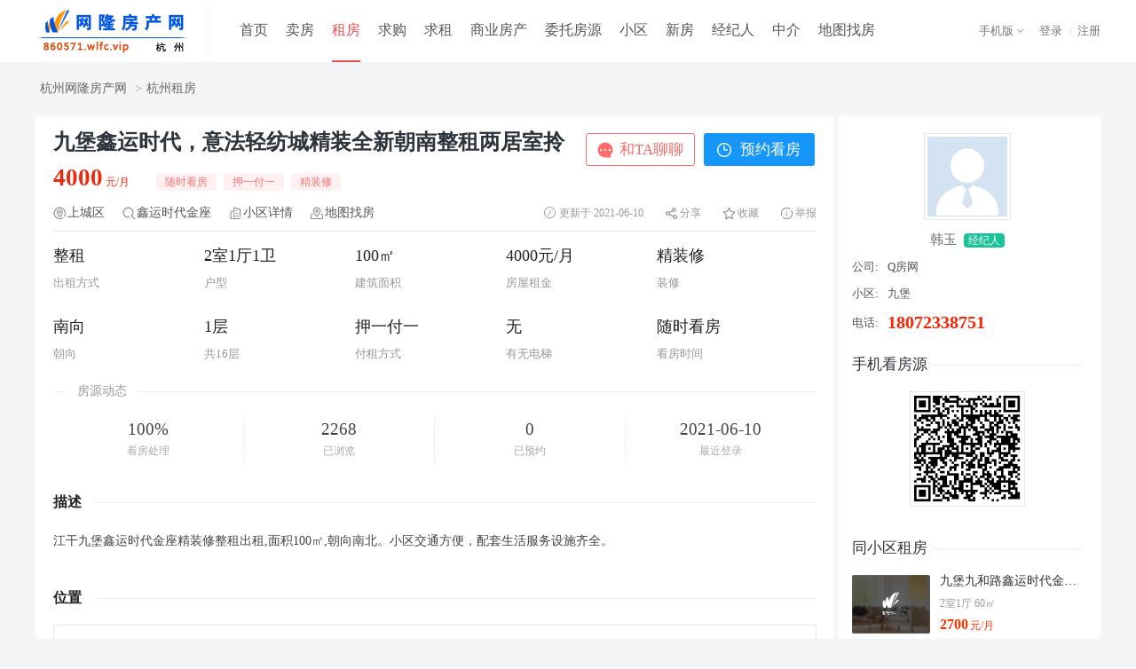

--- FILE ---
content_type: text/html; charset=utf-8
request_url: https://860571.wlfc.vip/lethouse/mg2dyl877097.html
body_size: 34660
content:

<!DOCTYPE html>
<html>
<head>
    <title>杭州网隆房产网→鑫运时代金座 出租:2室1厅1卫100平米</title>
    <meta charset="utf-8" />
    <meta name="keywords" content="鑫运时代金座,鑫运时代金座租房,鑫运时代金座出租,上城区,上城区房产,上城区房产网,上城区房地产,上城区不动产,上城区租房,上城区出租,杭州,杭州房产,杭州房产网,杭州房地产,杭州不动产,杭州租房,杭州出租" />
    <meta name="description" content="杭州网隆房产网-租房频道,提供杭州鑫运时代金座租房信息,整租,租金4000元/月,100平米,精装修,小区位置:,查找杭州优质租房信息,尽在杭州网隆房产网。" />
    <meta name="renderer" content="webkit" />
    <meta http-equiv="X-UA-Compatible" content="IE=edge" />
    <link rel="stylesheet" type="text/css" href="/css/style.css" />
    <link rel="stylesheet" type="text/css" href="/css/header.css" />
    <link rel="stylesheet" type="text/css" href="/css/locusmap.css" />
    <link rel="stylesheet" type="text/css" href="/css/swiper.min.css" />
    <link rel="stylesheet" type="text/css" href="/css/swiper/bigimg.css" />
    <link rel="stylesheet" type="text/css" href="/css/browse/lethouse.css?v=2024" />
    <script type="text/javascript" src="/script/jquery.min.js"></script>
    <script type="text/javascript" src="/script/layer/layer.js"></script>
</head>
<body class="bodybg">
<form name="myForm" method="post" action="./mg2dyl877097.html?hashcode=mg2dyl&amp;houid=877097" id="myForm">
<input type="hidden" name="__VIEWSTATE" id="__VIEWSTATE" value="/wEPDwULLTEzNjIxNDIxNzQPZBYCZg9kFhYCAQ8WAh4HVmlzaWJsZWdkAgIPFgIfAGhkAgMPFgIfAGhkAgQPFgIfAGhkAgUPFgIfAGhkAgYPFgIfAGhkAgcPFgIfAGhkAggPFgIfAGdkAgkPFgIfAGdkAgoPFgIfAGhkAgsPFgIfAGhkZJRm6G0lpPX+S98tkgMHn4oQ/gFgcWB3m8op3R3GGwUH" />

<input type="hidden" name="__VIEWSTATEGENERATOR" id="__VIEWSTATEGENERATOR" value="7E89D540" />
<!--页面顶部-->

<div id="hTop">
<div id="hTopbar">
    <div class="hTopleft"><a href="https://860571.wlfc.vip/"><img src="https://img.wlfc.vip/uploadfiles/other/logo/0571.gif" alt="杭州网隆房产网" /></a></div>
    <div class="hTopmid">
    <ul>
        <li class="hli "><a class="lnk" href="/">首页</a></li>
        <li class="hli "><a class="lnk" href="/salehouse/">卖房</a></li>
        <li class="hli  over"><a class="lnk" href="/lethouse/">租房</a></li>
        <li class="hli "><a class="lnk" href="/buyhouse/">求购</a></li>
        <li class="hli "><a class="lnk" href="/renthouse/">求租</a></li>
        <li class=""><a class="hMore lnk" href="/saleshops/">商业房产</a>
            <div class="hMoredown  fn-hide">
                <span><a href="/saleshops/">商铺出售</a></span>
                <span><a href="/letshops/">商铺出租</a></span>
                <span><a href="/attorn/shops/">生意转让</a></span>
                <span><a href="/saleoffices/">写字楼出售</a></span>
                <span><a href="/letoffices/">写字楼出租</a></span>
                <span><a href="/attorn/offices/">写字楼转让</a></span>
                <span><a href="/saledepots/">仓库出售</a></span>
                <span><a href="/letdepots/">仓库出租</a></span>
                <span><a href="/attorn/depots/">仓库转让</a></span>
                <span><a href="/saleplants/">厂房出售</a></span>
                <span><a href="/letplants/">厂房出租</a></span>
                <span><a href="/attorn/plants/">厂房转让</a></span>
                <span><a href="/salelands/">土地出售</a></span>
                <span><a href="/letlands/">土地出租</a></span>
                <span><a href="/attorn/lands/">土地转让</a></span>
                <span><a href="/salecars/">车位出售</a></span>
                <span><a href="/letcars/">车位出租</a></span>
                <span><a href="/attorn/cars/">车位转让</a></span>
            </div>
        </li>
        <li class="hli "><a class="lnk" href="/agenthouse/">委托房源</a></li>
        <li class="hli "><a class="lnk" href="/xiaoqu/">小区</a></li>
        <li class="hli "><a class="lnk" href="/loupan/">新房</a></li>
        <li class="hli "><a class="lnk" href="/agents/">经纪人</a></li>
        <li class="hli "><a class="lnk" href="/gongsi/">中介</a></li>
        <li class="hli "><a class="lnk" href="/map/salehouse/">地图找房</a></li>
        </ul>
    </div>
    <div class="hTopright"><!--右侧-->
        <div class="all">
            <div class="right">
            <div id="Header1_HeadPublic1_divLogin">
                <div class="divLogin">
                <a class="lMore" href="javascript:void(0);" onclick="openLogin();">登录</a>
                </div>
                <div class="divReg">/<a href="/register/">注册</a></div>
            </div>
            
            </div>
            <div class="left">
                <div class="hTopApp">
                <a class="mMore" href="/app/">手机版</a>
                <ul class="mMoredown  fn-hide">
                    <li><p><a href="/app/">手机触屏版</a></p><span><img src="https://img.wlfc.vip/uploadfiles/default/touch.png" alt="手机触屏版" /></span>
                    </li>
                    <li><p><a href="/app/iphone.aspx">手机客户端</a></p><span><img src="https://img.wlfc.vip/uploadfiles/default/touch.png" alt="手机客户端" /></span>
                    </li>
                    <li><p><a href="/app/wxapp.aspx">微信小程序</a></p><span><img src="https://img.wlfc.vip/uploadfiles/default/weapp.png" alt="微信小程序" /></span>
                    </li>
                    <li><p><a href="/app/weixin.aspx">微信公众号</a></p><span><img src="https://img.wlfc.vip/uploadfiles/default/weixin.png" alt="微信公众号" /></span>
                    </li>
                </ul>
                </div>
            </div>
        </div>
    </div>
</div>
</div>
<div id="hHead"></div>
<!--页面路径-->
<div class="mainpath">
    <div class="path"><a href="https://860571.wlfc.vip/">杭州网隆房产网</a> ><a href=/lethouse/c1701/>杭州租房</a></div>
</div>
<!--页面主体-->
<div class="mainall">
    <div class="left">
    <!--标题-->
    <div class="housename">
        <div class="n1">
            <span class="s0">九堡鑫运时代，意法轻纺城精装全新朝南整租两居室拎</span>
            <span class="s1"><i><em>4000</em>元/月</i><p><i>随时看房</i><i>押一付一</i><i>精装修</i></p></span>
            <span class="tags"></span>
            <span class="tags"></span>
            <span class="tags"></span>
        </div>
        <div class="n2">
            <input type="button" id="btnChat" class="chat" value="和TA聊聊" />
            <input type="button" id="btnSignup" class="signup" value="预约看房" />
            <input type="hidden" class="uuid" value="im-member-61483" />
            <input type="hidden" class="avatar" value="https://img.wlfc.vip/uploadfiles/member/photo/default.gif" />
            <input type="hidden" class="name" value="韩玉" />
        </div>
    </div>
    <div class="date" id="date">
        <div class="left"><a class="l1" href=/lethouse/c170103/ target=_blank>上城区</a> <a class="l2" href=/lethouse/?k=鑫运时代金座 target=_blank>鑫运时代金座</a><a class="l3" href=/browse/toxiaoqu.aspx/?xid=38542 target=_blank>小区详情</a><a class="l4" href="/map/salehouse/" target="_blank">地图找房</a></div>
        <ul>
            <li><a id="btnReport" class="report">举报</a></li>
            <li><a id="btnFavorite" class="fav">收藏</a></li>
            <li><a class="shareMore" href="javascript:void(0);">分享</a>
                <div class="shareMoredown  fn-hide">
                    <b><img src='/public/qrcode.aspx?param=https://860571.wlfc.vip/touch/lethouse/mg2dyl877097.html&size=3'></b>
                    <p>微信扫一扫,分享给好友</p>
                </div>
            </li>
            <li class="update">更新于 2021-06-10</li>
        </ul>
    </div>
    <!--租房详情-->
    <div id="divHouse">
        <div class="basic">
            <span><p>整租</p><i>出租方式</i></span>
            <span><p>2室1厅1卫</p><i>户型</i></span>
            <span><p>100㎡</p><i>建筑面积</i></span>
            <span><p>4000元/月</p><i>房屋租金</i></span>
            <span><p>精装修</p><i>装修</i></span>
        </div>
        <div class="basic">
            <span><p>南向</p><i>朝向</i></span>
            <span><p>1层</p><i>共16层</i></span>
            <span><p>押一付一</p><i>付租方式</i></span>
            <span><p>无</p><i>有无电梯</i></span>
            <span><p>随时看房</p><i>看房时间</i></span>
        </div>
    </div>
    <!--仓库详情-->
    
    <!--厂房详情-->
    
    <!--土地详情-->
    
    <!--车位详情-->
    
    <!--动态-->
    <div class="nums">
        <div class="tit"><span>房源动态</span></div>
        <div class="conte"><ul>
            <li><b>100%</b><p>看房处理</p></li>
            <li><b>2268</b><p>已浏览</p></li>
            <li><b>0</b><p>已预约</p></li>
            <li><b>2021-06-10</b><p>最近登录</p></li>
            </ul>
        </div>
    </div>
    <!--描述-->
    <div id="miaoshu" class="miaoshu">
        <div class="title"><span>描述</span></div>
        <p>江干九堡鑫运时代金座精装修整租出租,面积100㎡,朝向南北。小区交通方便，配套生活服务设施齐全。</p>
    </div>
    <!--租金包含-->
    
    <!--图片-->
    
    <!--位置-->
    <div id="weizhi" class="weizhi">
        <div class="title"><span>位置</span></div>
        <div class="locusmap">
            <div class="map" id="mapDiv"></div>
            <div class="mapall" id="bigSwitch">
                <ul class="titleTab">
                    <li class="cur">交通地段</li><li>教育机构</li><li>医疗设施</li><li>购物商超</li><li>餐饮娱乐</li>
                </ul>
                <ul class="conteTab" style="display:none;">
                <li class="cur">
                    <div class="smallSwitch smallSwitch0">
                        <ul class="titleTab">
                            <li class="cur" data-type="gj" data-index="0">公交</li>
                            <li data-type="dt" data-index="1">地铁</li>
                        </ul>
                        <ul class="conteTab">
                            <li data-type="gj" data-text="公交" class="cur"></li>
                            <li data-type="dt" data-text="地铁"></li>
                        </ul>
                    </div>
                </li>
                <li>
                    <div class="smallSwitch smallSwitch1">
                        <ul class="titleTab">
                            <li class="cur" data-type="yey" data-index="0">幼儿园</li>
                            <li data-type="xx" data-index="1">小学</li>
                            <li data-type="zx" data-index="2">中学</li>
                            <li data-type="dx" data-index="3">大学</li>
                        </ul>
                        <ul class="conteTab">
                            <li data-type="yey" data-text="幼儿园" class="cur"></li>
                            <li data-type="xx" data-text="小学"></li>
                            <li data-type="zx" data-text="中学"></li>
                            <li data-type="dx" data-text="大学"></li>
                        </ul>
                    </div>
                </li>
                <li>
                    <div class="smallSwitch smallSwitch2">
                        <ul class="titleTab">
                            <li class="cur" data-type="yy" data-index="0">医院</li>
                            <li data-type="yd" data-index="1">药店</li>
                        </ul>
                        <ul class="conteTab">
                            <li data-type="yy" data-text="医院" class="cur"></li>
                            <li data-type="yd" data-text="药店"></li>
                        </ul>
                    </div>
                </li>
                <li>
                    <div class="smallSwitch smallSwitch3">
                        <ul class="titleTab">
                            <li class="cur" data-type="shang" data-index="0">商场</li>
                            <li data-type="cs" data-index="1">超市</li>
                            <li data-type="sc" data-index="2">市场</li>
                        </ul>
                        <ul class="conteTab">
                            <li data-type="shang" data-text="商场" class="cur"></li>
                            <li data-type="cs" data-text="超市"></li>
                            <li data-type="sc" data-text="市场"></li>
                        </ul>
                    </div>
                </li>
                <li>
                    <div class="smallSwitch smallSwitch4">
                        <ul class="titleTab">
                            <li class="cur" data-type="yh" data-index="0">银行</li>
                            <li data-type="atm" data-index="1">ATM</li>
                            <li data-type="kf" data-index="2">咖啡</li>
                            <li data-type="cy" data-index="3">餐饮</li>
                        </ul>
                        <ul class="conteTab">
                            <li data-type="yh" data-text="银行" class="cur"></li>
                            <li data-type="atm" data-text="ATM"></li>
                            <li data-type="kf" data-text="咖啡"></li>
                            <li data-type="cy" data-text="餐饮"></li>
                        </ul>
                    </div>
                </li>
                </ul>
            </div> 
        </div>
    </div>
    <!--猜您喜欢-->
    <div class="xihuan">
        <div class="title"><span>猜您喜欢</span></div>
        <div class="conte" id="xihuanlethouse"></div>
    </div>
    <!--免责声明-->
    <div class="mianze">
        免责声明：房源信息由网站用户提供，其真实性、合法性由信息提供者负责，最终以政府部门登记备案为准。本网站内容凡涉及面积单位均为建筑面积，本网站不声明或保证内容之正确性和可靠性；租赁该房屋时， 请谨慎核查。
    </div>
    <!--按钮-->
    <div class="bottombtns">
        <input type="button" id="btnClose" class="close" value="关闭窗口" />
    </div>
    </div>
    <!--右侧开始-->
    <div class="right">
        <!--发布会员-->
        <div class="user">
            <div class="u1">
                <div class="u11"><img src=https://img.wlfc.vip/uploadfiles/member/photo/default.gif /></div>
                <div class="u12">
                    <a href=/agents/4uild161483.html target=_blank>韩玉</a><i>经纪人</i>
                </div>
            </div>
            <div class="u2">
                <!--公司--><span><p>公司:</p></i>Q房网</i></span>
                <!--门店-->
                <!--小区--><span><p>小区:</p></i>九堡</i></span>
                <div id="lblMobile" class="tel"><p>电话:</p><i>18072338751</i></div>
                
                
                
            </div>
        </div>
        <!--微信看房-->
        <div class="weixin">
            <div class="title"><b>手机看房源</b></div>
            <div class="conte"><img src='/public/qrcode.aspx?param=https://860571.wlfc.vip/touch/lethouse/mg2dyl877097.html&size=3'></div>
        </div>
        <!--同小区租房-->
        <div class="houselist">
            <div class="title"><b>同小区租房</b></div>
            <div class="conte" id="xiaoqulethouse"></div>
        </div>
    </div>
</div>
<!--页面底部-->

<link rel="stylesheet" type="text/css" href="/css/footer.css" />
<div id="footspace"></div>
<div id="foot">
    <div class="foot1"><a href="/about/about.aspx">关于网站</a> | <a href="/about/statement.aspx">网站声明</a> | <a href="/about/fee.aspx">收费标准</a> | <a href="/about/ads.aspx">相关证件</a> | <a href="/about/link.aspx">友情链接</a> | <a href="/about/sitemap.aspx">网站地图</a> | <a href="/about/service.aspx">客服中心</a> | <a href="/about/contact.aspx">联系我们</a></div>
    <div class="foot2">Copyright 2026 网隆云计算有限公司 版权所有 <a href="https://beian.miit.gov.cn/" rel="nofollow" target="_blank">苏ICP备11037435号-14</a> <script>
var _hmt = _hmt || [];
(function() {
  var hm = document.createElement("script");
  hm.src = "https://hm.baidu.com/hm.js?3aec26a07aab9bf965c75ff800ec44e3";
  var s = document.getElementsByTagName("script")[0]; 
  s.parentNode.insertBefore(hm, s);
})();
</script></div>
    <div class="foot3"></div>
</div>
<script type="text/javascript" src="/cscript/footer.js?v=2024"></script>
<input name="hidHouid" type="hidden" id="hidHouid" value="877097" />
<input name="hidHashcode" type="hidden" id="hidHashcode" value="mg2dyl" />
<input name="hidUserid" type="hidden" id="hidUserid" value="61483" />
<input name="hidTotalPrice" type="hidden" id="hidTotalPrice" value="4000" />
<input name="hidLettype" type="hidden" id="hidLettype" value="1" />
<input name="hidLocusCircle" type="hidden" id="hidLocusCircle" value="170103" />
<input name="hidXiaoquId" type="hidden" id="hidXiaoquId" value="38542" />
<input name="hidXiaoquname" type="hidden" id="hidXiaoquname" value="鑫运时代金座" />
<input name="hidAreaname" type="hidden" id="hidAreaname" />
<input name="hidLng" type="hidden" id="hidLng" value="120.279030" />
<input name="hidLat" type="hidden" id="hidLat" value="30.313885" />
<input name="hidConvert" type="hidden" id="hidConvert" value="1" />
<input name="hidBuyerlogin" type="hidden" id="hidBuyerlogin" value="0" />
<script type="text/javascript" src="/script/swiper.min.js"></script>
<script type="text/javascript" src="/script/swiper/bigimg.js"></script>
<script type="text/javascript" src="/script/pop_map.js"></script>
<script type="text/javascript" src="/public/readclick.aspx?typename=lethouse&param=877097"></script>
    <script type="text/javascript" src="https://api.tianditu.gov.cn/api?v=4.0&tk=a83f5947fa91224cc836386410cb24d7"></script>
</form>
</body>
<script type="text/javascript">
    var Houid = $("#hidHouid").val();
    var Hashcode = $("#hidHashcode").val();
    var Userid = $("#hidUserid").val();
    var TotalPrice = $("#hidTotalPrice").val();
    var Lettype = $("#hidLettype").val();
    var LocusCircle = $("#hidLocusCircle").val();
    var XiaoquId = $("#hidXiaoquId").val();
    var mapLng = $("#hidLng").val();
    var mapLat = $("#hidLat").val();
    var convert = $("#hidConvert").val();
    
    $(document).ready(function (){
        mapLoad();
    });

    //图片翻页
    var picswiper = new Swiper('.swiper-container', {
        direction: 'horizontal',
        loop: false,
        pagination: '.swiper-pagination',
        nextButton: '.swiper-button-next',
        prevButton: '.swiper-button-prev',
        slidesPerView: 4
    })

    /* 点击图片 */
    if (document.querySelector("#tupian")) {
        var bigs = document.querySelector("#tupian");
        var big_lis = bigs.querySelectorAll('.swiper-slide');
        $(big_lis).each(function (n) {
            this.addEventListener('click', function () {
                myswiper.albumFull(big_lis, n);
            }, false);
        });
    }

     //聊一聊
    $("#btnChat").on("click", function () {
        var thisButton = $(this);
        var uuid = thisButton.siblings(".uuid").val();
        var name = thisButton.siblings(".name").val();
        var avatar = thisButton.siblings(".avatar").val();
        var friend = {
            uuid: uuid, name: name, avatar: avatar
        };

        // 判断登录
        $.ajax({
            url: "/public/ajax/buyer.aspx?action=islogin",
            type: "POST",
            data: {},
            beforeSend: function () { },
            dataType: "json",
            success: function (result) {
                if (result[0].Flag) {
                    // 已登录
                    openChat(uuid, name, avatar);
                }
                else if (result[0].Msg == "AGENTER") {
                    // 中介已登录
                    layer.alert('您是中介用户，不能操作求租求购信息！', { icon: 2 }, function (index) {
                        layer.close(index);
                    });
                }
                else if (result[0].Msg == "SELLER") {
                    // 出租出售已登录
                    layer.alert('您是出租出售用户，不能操作求租求购信息！', { icon: 2 }, function (index) {
                        layer.close(index);
                    });
                }
                else {
                    // 未登录
                    layer.open({
                        type: 2,
                        title: false,
                        closeBtn: 1,
                        shadeClose: false,
                        area: ['420px', '500px'],
                        content: ['/login/layer/buyer.aspx?prevurl=' + window.location.href],
                        end: function () {
                        }
                    });
                }
            },
            error: function () {
                layer.msg("操作过程出错！");
            }
        });
    })
    //聊天窗口
    function openChat(uuid, name, avatar) {
        $.ajax({
            url: "/public/ajax/buyer.aspx?action=islogin",
            type: "POST",
            data: {},
            beforeSend: function () { },
            dataType: "json",
            success: function (result) {
                if (result[0].Flag) {
                    // 已登录
                    layer.open({
                        type: 2,
                        title: false,
                        closeBtn: 0,
                        scrollbar: false,
                        area: ['600px', '700px'],
                        content: ['/public/chat/buyer.aspx?uuid=' + uuid + '&name=' + name + '&avatar=' + avatar],
                        end: function () {
                        }
                    });
                }
            },
            error: function () {
                layer.msg("操作过程出错！");
            }
        });
    }
    
    //预约看房
    $("#btnSignup").on("click", function (){
        // 判断登录
        $.ajax({
            url: "/public/ajax/buyer.aspx?action=islogin",
            type: "POST",
            data: {},
            beforeSend: function () { },
            dataType: "json",
            success: function (result) {
                if (result[0].Flag) {
                    // 已登录
                    layer.open({
                type: 2,
                title: '预约看房',
                shadeClose: false,
                area: ['450px', '420px'],
                content: ['/browse/letsignup.aspx?userid=' + Userid + '&hashcode='+ Hashcode +'&houid=' + Houid, 'no']
            });
                }
                else if (result[0].Msg == "AGENTER") {
                    // 中介已登录
                    layer.alert('您是中介用户，不能操作求租求购信息！', { icon: 2 }, function (index) {
                        layer.close(index);
                    });
                }
                else if (result[0].Msg == "SELLER") {
                    // 出租出售已登录
                    layer.alert('您是出租出售用户，不能操作求租求购信息！', { icon: 2 }, function (index) {
                        layer.close(index);
                    });
                }
                else {
                    // 未登录
                    layer.open({
                        type: 2,
                        title: false,
                        closeBtn: 1,
                        shadeClose: false,
                        area: ['420px', '500px'],
                        content: ['/login/layer/buyer.aspx?prevurl=' + window.location.href],
                        end: function () {
                        }
                    });
                }
            },
            error: function () {
                layer.msg("操作过程出错！");
            }
        });
    });

    //举报
    $("#btnReport").on("click", function (){
        // 判断登录
        $.ajax({
            url: "/public/ajax/buyer.aspx?action=islogin",
            type: "POST",
            data: {},
            beforeSend: function () { },
            dataType: "json",
            success: function (result) {
                if (result[0].Flag) {
                    // 已登录
                    layer.open({
                        type: 2,
                        title: '举报房源',
                        shadeClose: false,
                        area: ['550px', '450px'],
                        content: ['/browse/letreport.aspx?userid=' + Userid + '&hashcode='+ Hashcode +'&houid=' + Houid, 'no']
                    });
                }
                else if (result[0].Msg == "AGENTER") {
                    // 中介已登录
                    layer.alert('您是中介用户，不能操作求租求购信息！', { icon: 2 }, function (index) {
                        layer.close(index);
                    });
                }
                else if (result[0].Msg == "SELLER") {
                    // 出租出售已登录
                    layer.alert('您是出租出售用户，不能操作求租求购信息！', { icon: 2 }, function (index) {
                        layer.close(index);
                    });
                }
                else {
                    // 未登录
                    layer.open({
                        type: 2,
                        title: false,
                        closeBtn: 1,
                        shadeClose: false,
                        area: ['420px', '500px'],
                        content: ['/login/layer/buyer.aspx?prevurl=' + window.location.href],
                        end: function () {
                        }
                    });
                }
            },
            error: function () {
                layer.msg("操作过程出错！");
            }
        });
    });

    //收藏
    $("#btnFavorite").on("click", function (){
        // 判断登录
        $.ajax({
            url: "/public/ajax/buyer.aspx?action=islogin",
            type: "POST",
            data: {},
            beforeSend: function () { },
            dataType: "json",
            success: function (result) {
                if (result[0].Flag) {
                    // 已登录
                     $.ajax({
                        url: "/public/ajax/lethouse.aspx?action=addfavorite",
                        type: "POST",
                        data: { Userid:Userid,Houid:Houid
                        },
                        beforeSend: function (){},
                        dataType: "json",
                        success: function (result) {
                            if (result[0].Flag) { 
                                layer.msg('收藏成功！', { icon: 1 }); //成功
                            }
                            else if (result[0].Msg == "LOGIN") {
                                toLogin('请登录后收藏!');  //登录
                            }
                            else {
                                layer.msg(result[0].Msg, { icon: 2 }); //错误
                            }
                        },
                        error: function () {
                            layer.msg('操作出错！');
                        },
                        complete: function () {
                        }
                    });
                }
                else if (result[0].Msg == "AGENTER") {
                    // 中介已登录
                    layer.alert('您是中介用户，不能操作求租求购信息！', { icon: 2 }, function (index) {
                        layer.close(index);
                    });
                }
                else if (result[0].Msg == "SELLER") {
                    // 出租出售已登录
                    layer.alert('您是出租出售用户，不能操作求租求购信息！', { icon: 2 }, function (index) {
                        layer.close(index);
                    });
                }
                else {
                    // 未登录
                    layer.open({
                        type: 2,
                        title: false,
                        closeBtn: 1,
                        shadeClose: false,
                        area: ['420px', '500px'],
                        content: ['/login/layer/buyer.aspx?prevurl=' + window.location.href],
                        end: function () {
                        }
                    });
                }
            },
            error: function () {
                layer.msg("操作过程出错！");
            }
        });
    });

    //登录
    function toLogin(msg){
        layer.alert(msg, { icon: 2 }, function (index) {
            location.href = "/buyer/login.aspx?prevurl=/lethouse/"+ Hashcode + Houid +".html";
        });
    }


    //同小区房源
    $.ajax({ url: "/public/ajax/browse.aspx?action=xiaoqulethouse&houid=" + Houid + "&xiaoquid=" + XiaoquId,
        type: "post", datatype: "text",
        success: function (returnValue) {
            if (returnValue != "" && returnValue != null) { $("#xiaoqulethouse").html(returnValue); }
        }
    });

    //猜您喜欢
    $.ajax({ url: "/public/ajax/browse.aspx?action=xihuanlethouse&houid=" + Houid + "&totalprice=" + TotalPrice + "&lettype=" + Lettype,
        type: "post", datatype: "text",
        success: function (returnValue) {
            if (returnValue != "" && returnValue != null) { $("#xihuanlethouse").html(returnValue); }
        }
    });

    //加载地图
    function mapLoad() {
        var map;
        var zoom = 16;

        //坐标转换
        if (convert == "1") {
            var bpoint = { lon: mapLng, lat: mapLat };
            var obj = BD09II2WGS84(bpoint);
            if (obj) {
                mapLng = obj.lon;
                mapLat = obj.lat;
            }
        }
        if (mapLng != '0' && mapLat != '0') {

            //初始化地图对象
            map = new T.Map("mapDiv");

            //允许鼠标滚轮缩放地图
            map.enableScrollWheelZoom();

            //创建比例尺控件对象
            var scale = new T.Control.Scale();

            //添加比例尺控件
            map.addControl(scale);

            //创建缩放平移控件对象
            control = new T.Control.Zoom();

            //创建地图类型切换对象
            var ctrl = new T.Control.MapType();

            //添加控件
            map.addControl(ctrl);
            //添加缩放平移控件
            map.addControl(control);

            //设置显示地图的中心点和级别
            map.centerAndZoom(new T.LngLat(mapLng, mapLat), zoom);

            //创建图片对象
            var icon = new T.Icon({
                iconUrl: "https://img.wlfc.vip/images/browse/marker.png",
                iconSize: new T.Point(23, 25),
                iconAnchor: new T.Point(10, 25)
            });
            //创建标注对象
            var marker = new T.Marker(new T.LngLat(mapLng, mapLat), { icon: icon });

            //向地图上添加标注
            map.addOverLay(marker);
        }
        else {
            $.get('https://api.tianditu.gov.cn/geocoder?ds={"keyWord":"杭州鑫运时代金座"}&tk=a83f5947fa91224cc836386410cb24d7', {}, function (res) {
                var data = $.parseJSON(res);

                if (data.status = "0") {
                    var mapLng = data.location.lon;
                    var mapLat = data.location.lat;

                    //初始化地图对象
                    map = new T.Map("mapDiv");

                    //允许鼠标滚轮缩放地图
                    map.enableScrollWheelZoom();

                    //创建比例尺控件对象
                    var scale = new T.Control.Scale();

                    //添加比例尺控件
                    map.addControl(scale);

                    //创建缩放平移控件对象
                    control = new T.Control.Zoom();

                    //创建地图类型切换对象
                    var ctrl = new T.Control.MapType();

                    //添加控件
                    map.addControl(ctrl);

                    //添加缩放平移控件
                    map.addControl(control);

                    //设置显示地图的中心点和级别
                    map.centerAndZoom(new T.LngLat(mapLng, mapLat), zoom);

                    //创建图片对象
                    var icon = new T.Icon({
                        iconUrl: "https://img.wlfc.vip/images/browse/marker.png",
                        iconSize: new T.Point(23, 25),
                        iconAnchor: new T.Point(10, 25)
                    });

                    //创建标注对象
                    var marker = new T.Marker(new T.LngLat(mapLng, mapLat), { icon: icon });

                    //向地图上添加标注
                    map.addOverLay(marker);

                    map.addEventListener("click", function (e) {
                        console.log(e.lnglat);
                    });
                }


            });
        }
    }

    //关闭
    $("#btnClose").on("click", function () {
        window.close();
    });
</script>
<script type="text/javascript" src="/cscript/browse/lethouse.js"></script>
</html>


--- FILE ---
content_type: text/html; charset=utf-8
request_url: https://860571.wlfc.vip/public/ajax/browse.aspx?action=xiaoqulethouse&houid=877097&xiaoquid=38542
body_size: 2337
content:
<ul><li class=left><a href='/lethouse/tybol5876567.html' target=_blank><img src=https://img.wlfc.vip/uploadfiles/lethouse/default.gif onerror="this.src='https://img.wlfc.vip/uploadfiles/default/house.gif'" /></a></li><li class=right><a href='/lethouse/tybol5876567.html' target=_blank>九堡九和路鑫运时代金座红五月嘉苑普福家园精装全配</a><p>2室1厅 60㎡</p><span><em>2700</em>元/月</span></li></ul><ul><li class=left><a href='/lethouse/ugfrqs875670.html' target=_blank><img src=https://img.wlfc.vip/uploadfiles/lethouse/default.gif onerror="this.src='https://img.wlfc.vip/uploadfiles/default/house.gif'" /></a></li><li class=right><a href='/lethouse/ugfrqs875670.html' target=_blank>1号线地铁东城鑫运时代汇铂金座精装1室家具家电齐全</a><p>1室1厅 49㎡</p><span><em>2200</em>元/月</span></li></ul><ul><li class=left><a href='/lethouse/bww88r875810.html' target=_blank><img src=https://img.wlfc.vip/uploadfiles/lethouse/default.gif onerror="this.src='https://img.wlfc.vip/uploadfiles/default/house.gif'" /></a></li><li class=right><a href='/lethouse/bww88r875810.html' target=_blank>地铁口精装三室两卫可办公鑫运时代璞丽东方杨公家苑</a><p>3室2厅 100㎡</p><span><em>4500</em>元/月</span></li></ul><ul><li class=left><a href='/lethouse/f9z7z8876425.html' target=_blank><img src=https://img.wlfc.vip/uploadfiles/lethouse/default.gif onerror="this.src='https://img.wlfc.vip/uploadfiles/default/house.gif'" /></a></li><li class=right><a href='/lethouse/f9z7z8876425.html' target=_blank>九堡客运精装公寓拎包入住随时看房</a><p>2室1厅 50㎡</p><span><em>2600</em>元/月</span></li></ul><ul><li class=left><a href='/lethouse/8cco5w877021.html' target=_blank><img src=https://img.wlfc.vip/uploadfiles/lethouse/default.gif onerror="this.src='https://img.wlfc.vip/uploadfiles/default/house.gif'" /></a></li><li class=right><a href='/lethouse/8cco5w877021.html' target=_blank>九堡客运站鑫运时代意法轻纺城精装一房两房出租可看</a><p>2室1厅 60㎡</p><span><em>2900</em>元/月</span></li></ul><ul><li class=left><a href='/lethouse/tm67r2876848.html' target=_blank><img src=https://img.wlfc.vip/uploadfiles/lethouse/default.gif onerror="this.src='https://img.wlfc.vip/uploadfiles/default/house.gif'" /></a></li><li class=right><a href='/lethouse/tm67r2876848.html' target=_blank>鑫运时代东大门地铁东城简装一室随时看房拎包入住</a><p>1室1厅 45㎡</p><span><em>2400</em>元/月</span></li></ul>

--- FILE ---
content_type: text/html; charset=utf-8
request_url: https://860571.wlfc.vip/public/ajax/browse.aspx?action=xihuanlethouse&houid=877097&totalprice=4000&lettype=1
body_size: 2264
content:
<ul><li class=li1><a href='/lethouse/p4hb5d877088.html' target=_blank><img src=https://img.wlfc.vip/uploadfiles/lethouse/default.gif onerror="this.src='https://img.wlfc.vip/uploadfiles/default/house.gif'" /></a></li><li class=li2>整租<i></i>63㎡<p>3950元/月</p></li><li class=li3>便宜50元/月</li></ul><ul><li class=li1><a href='/lethouse/1v5q3m877027.html' target=_blank><img src=https://img.wlfc.vip/uploadfiles/lethouse/default.gif onerror="this.src='https://img.wlfc.vip/uploadfiles/default/house.gif'" /></a></li><li class=li2>整租<i></i>125㎡<p>3600元/月</p></li><li class=li3>便宜400元/月</li></ul><ul><li class=li1><a href='/lethouse/daqshc877056.html' target=_blank><img src=https://img.wlfc.vip/uploadfiles/lethouse/default.gif onerror="this.src='https://img.wlfc.vip/uploadfiles/default/house.gif'" /></a></li><li class=li2>整租<i></i>65㎡<p>4100元/月</p></li><li class=li3>价高100元/月 </li></ul><ul><li class=li1><a href='/lethouse/wwsnmq877195.html' target=_blank><img src=https://img.wlfc.vip/uploadfiles/lethouse/default.gif onerror="this.src='https://img.wlfc.vip/uploadfiles/default/house.gif'" /></a></li><li class=li2>整租<i></i>90㎡<p>3550元/月</p></li><li class=li3>便宜450元/月</li></ul><ul><li class=li1><a href='/lethouse/sw0vah877089.html' target=_blank><img src=https://img.wlfc.vip/uploadfiles/lethouse/default.gif onerror="this.src='https://img.wlfc.vip/uploadfiles/default/house.gif'" /></a></li><li class=li2>整租<i></i>139㎡<p>4500元/月</p></li><li class=li3>价高500元/月 </li></ul><ul><li class=li1><a href='/lethouse/fm59lt877106.html' target=_blank><img src=https://img.wlfc.vip/uploadfiles/lethouse/default.gif onerror="this.src='https://img.wlfc.vip/uploadfiles/default/house.gif'" /></a></li><li class=li2>整租<i></i>60㎡<p>3500元/月</p></li><li class=li3>便宜500元/月</li></ul><ul><li class=li1><a href='/lethouse/wkgeja877092.html' target=_blank><img src=https://img.wlfc.vip/uploadfiles/lethouse/default.gif onerror="this.src='https://img.wlfc.vip/uploadfiles/default/house.gif'" /></a></li><li class=li2>整租<i></i>55㎡<p>3500元/月</p></li><li class=li3>便宜500元/月</li></ul><ul><li class=li1><a href='/lethouse/iiivrw877181.html' target=_blank><img src=https://img.wlfc.vip/uploadfiles/lethouse/default.gif onerror="this.src='https://img.wlfc.vip/uploadfiles/default/house.gif'" /></a></li><li class=li2>整租<i></i>89㎡<p>4000元/月</p></li><li class=li3>同等价位</li></ul>

--- FILE ---
content_type: text/css
request_url: https://860571.wlfc.vip/css/style.css
body_size: 32408
content:
/* design by BOOFCCOM */
html { padding:0px; margin: 0px; height: 100% }
body { padding:0px; margin: 0px; height: 100%;Font-size:14px;line-height: 1.6em;color:#333333;font-family: "Microsoft YaHei", ΢���ź�; }
form { padding:0px; margin: 0px; }
p{ padding:0px; margin: 0px; }
h1,h2,h3,h4,h5,h6 { padding:0px; margin: 0px;Font-weight:normal;line-height: 1.6em; }
img { border:0px;}
ul,li { padding:0px; margin: 0px;list-style-type:none; }
dl,dd,dt { padding:0px; margin: 0px;list-style-type:none; }
i,em{ font-style:normal; }
a:link{ color:#333333; text-decoration:none;}
a:visited{ color:#333333; text-decoration:none;}
a:hover{ color:#333333; text-decoration:none;}
.clearboth { CLEAR: both; }
table { font-size: 14px;color: #333333;line-height: 1.6em; text-align:left;}
.bodybg{ width:100%;background-color:#F4F5F6; }
.fn-hide { display:none; }
.nowrap{ overflow: hidden;white-space: nowrap; text-overflow: ellipsis; }
input{ font-family: "Microsoft YaHei", ΢���ź�; }


/* Ƶ������ */
.channel{ width:1200px; margin:20px auto; height:auto; text-align:left;overflow:hidden; } 
.channel .left{ float:left;width:400px; height:40px; line-height:40px; font-size:20px; color:#555; font-weight:bold; text-indent:15px;  } 
.channel .left a{ color:#555; } 
.channel .right{ float:left;width:800px; height:40px; line-height:40px;} 
.channel .right .txt{ float:right;width:260px; height:35px; line-height:35px;border:1px #D6D6D6 solid; padding:0px;background:url(../images/header/seabg2.png) 18px center no-repeat; text-indent:50px;font-family: "Microsoft YaHei", ΢���ź�; color:#AAA; font-size:14px;outline:none;background-color:#FFF;border-radius:25px; }


/* -------------�ı�����ʽ ��ʼ---------------- */
.inpTitle { height:30px; line-height:30px; padding-left:2px; border-bottom: #d3d3d3 1px solid; padding-top:5px; }
.inpSubTitle { height:auto; line-height:25px; padding-top:5px;color:#AAA;}
.inpTable { width:100%; border:0px; background-color:#FFF; font-size:14px; }
.inpTab { width:100%; border:0px; }

.inpTable TR,.inpTab TR{ background-color:#FFF;}
.inpTable TD,.inpTab TD{ height:auto; line-height:34px; }
.inpTable i,.inpTab i,.inpTitle i{ color:Red; font-style:normal;}
.inpTable .tishi,.inpTab .tishi{ float:left; width:100%;color:#999; font-size:12px;}

.leftReq { width:120px;padding-left:6px; line-height:30px;color:#888; font-size:14px;}
.leftOpt { width:120px;padding-left:16px; line-height:30px;color:#888;font-size:14px;}
.enlReq { width:140px;padding-left:6px; line-height:30px;color:#666;}
.enlOpt { width:140px;padding-left:16px; line-height:30px;color:#666;}

.inpRadio { font-size:14px; }
.inpRadio2 { font-size:14px; line-height:35px; font-size:13px; }

.inpButton { height:30px; line-height:24px;font-size:14px; }
.inpTexts { width:450px;border:1px solid #D5D5D5; font-size:14px; padding:5px;}
.inpTxts300 { width:300px;border:1px solid #D5D5D5; font-size:14px; padding:5px;}
.inpText,.inpTxt155,.inpTxt100,.inpTxt120,.inpTxt80 ,.inpTxt260,.inpTxt150
{ height:28px; line-height:28px;border:1px solid #D5D5D5; padding:0px;padding-left:5px; padding-right:5px;font-size:14px;}
.inpText { width:240px;}
.inpTxt260 { width:265px;}
.inpTxt155 { width:155px;}
.inpTxt150 { width:150px;}
.inpTxt120 { width:120px;}
.inpTxt100 { width:100px;}
.inpTxt80 { width:80px;}
.inpSearch{ width:160px; border:1px #D5D5D5 solid; padding:3px; }
.inpDate{ width:120px;height:32px; line-height:32px;border:1px solid #DDD; background:url(../Images/pop/date.jpg) right no-repeat;padding:0px;padding-left:5px; padding-right:5px;font-size:14px;color:#444;}


/* �±����� */
.inpTable .txt,.inpTable .stxt{ float:left; width:260px; height:32px; line-height: 32px;border:1px #DDD solid; color: #333; padding: 0 25px 0 5px; margin-right:5px;outline:none; }
.inpTable .txt{ width:260px; }
.inpTable .stxt{ width:123px; }
.inpTable .multi{ width:625px; height:100px; line-height:25px; }
.inpTable .txt:focus{ border:1px #F80 solid; }
.inpTable .pop{ background:url(/images/form/pop.png) right 8px no-repeat; }
.inpTable .cm{ background:url(/images/form/cm.png) right 8px no-repeat; }
.inpTable .sel{ float:left; }
.inpTable .sel .dropdown{ width:265px; height:32px; line-height: 32px;padding: 0 25px 0 0px;outline:none; }
.inpTable .selShort{ float:left; margin-right:10px; }
.inpTable .selShort .dropdown{ width:60px; height:32px; line-height: 32px;padding: 0 25px 0 0px;outline:none; }
.inpTable .selOption{ float:left; margin-right:10px; }
.inpTable .wid105 .dropdown { width:75px; height:32px; }
.inpTable .radio { float:left; width:100%;height:30px; }
.inpTable .radio label { float: left; height: 30px; line-height:30px; padding: 0 15px 0 22px; background: url(/images/form/radio0.png) 0 6px no-repeat; overflow: hidden; cursor: pointer; _background: none; }
.inpTable .radio label.checked { background: url(/images/form/radio1.png) 0 6px no-repeat; _background: none; }
.inpTable .radio input[type="radio"] { display: none; }
.inpTable .btn{ width:auto; height:34px; line-height:34px;outline:none; }
.inpTable .drag260{ width: 278px;height: 34px;line-height: 34px; }
.inpTable .drag260 .drag_text{ width: 278px; }

.chk{ float:left;-webkit-appearance: none;appearance: none;width:18px;height:30px;margin-top:0px;cursor: pointer;-webkit-border-radius: 1px;-moz-border-radius: 1px;border-radius: 1px;-webkit-box-sizing: border-box;-moz-box-sizing: border-box;box-sizing: border-box;position: relative;background: url(/images/form/chk0.png) 0px 7px no-repeat;margin-right:5px;outline:none;}
.chk:checked{ background: url(/images/form/chk1.png) 0px 7px no-repeat; margin-right:5px; }
.usechk{ float:left;-webkit-appearance: none;appearance: none;width:14px;height:22px;margin-top:0px;cursor: pointer;-webkit-border-radius: 1px;-moz-border-radius: 1px;border-radius: 1px;-webkit-box-sizing: border-box;-moz-box-sizing: border-box;box-sizing: border-box;position: relative;background: url(/images/pop/chk0.png) 0px 6px no-repeat;margin-right:5px;outline:none;}
.usechk:checked{ background: url(/images/pop/chk1.png) 0px 6px no-repeat; margin-right:5px; }
.seachk{ -webkit-appearance: none;appearance: none;width:14px;height:14px;margin-top:0px;cursor: pointer;-webkit-border-radius: 1px;-moz-border-radius: 1px;border-radius: 1px;-webkit-box-sizing: border-box;-moz-box-sizing: border-box;box-sizing: border-box;position: relative;background: url(/images/pop/chk0.png) 0px 0px no-repeat;margin-right:0px;outline:none;}
.seachk:checked{ background: url(/images/pop/chk1.png) 0px 0px no-repeat; margin-right:0px; }


/*������*/
.dropdown, .dropdown div, .dropdown li, .dropdown div::after { -webkit-transition: all 150ms ease-in-out; -moz-transition: all 150ms ease-in-out; -ms-transition: all 150ms ease-in-out; transition: all 150ms ease-in-out; }
.dropdown .selected::after, .dropdown.scrollable div::after { -webkit-pointer-events: none; -moz-pointer-events: none; -ms-pointer-events: none; pointer-events: none; }
.dropdown { position: relative; width: 250px; border: 1px solid #d7d7d7; cursor: pointer; background: #fff; -webkit-user-select: none; -moz-user-select: none; user-select: none;border-radius:2px; }
.dropdown.open { z-index: 2; }
.dropdown .carat { position: absolute; right:9px; top: 50%; margin-top: -3px; _margin-top: -10px; background: url(/images/form/select.png) no-repeat 0 center; width: 13px; height: 7px; }
.dropdown.open .carat { margin-top: -3px; _margin-top: -10px; background: url(/images/form/select.png) no-repeat 0 center; }
.dropdown.disabled .carat { border-top-color: #999; }
.dropdown .old { position: absolute; left: 0; top: 0; height: 0; width: 0; overflow: hidden; }
.dropdown select { position: absolute; left: 0px; top: 0px; }
.dropdown.touch .old { width: 100%; height: 100%; }
.dropdown.touch select { width: 100%; height: 100%; opacity: 0; }
.dropdown .selected { display: block; height: 28px; line-height: 28px; color: #333; padding: 0px 5px; overflow: hidden; white-space: nowrap; }
.dropdown li { height: 24px; line-height: 24px; }
.dropdown.disabled .selected { color: #999; }
.dropdown .selected::after { content: ''; position: absolute; right: 0; top: 0; bottom: 0; width: 60px; border-radius: 0 2px 2px 0; box-shadow: inset -55px 0 25px -20px #fff; }
.dropdown div { position: absolute; height: 0; left: -1px; right: -1px; top: 100%; margin-top: -1px; background: #fff; border: 1px solid #d7d7d7; border-top: 1px solid #e4e4e4; overflow: hidden; opacity: 0; }
.dropdown.open div { opacity: 1; z-index: 2; }
.dropdown.scrollable div::after { content: ''; position: absolute; left: 0; right: 0; bottom: 0; height: 50px; box-shadow: inset 0 -50px 30px -35px #fff; }
.dropdown.scrollable.bottom div::after { opacity: 0; }
.dropdown ul { position: absolute; left: 0; top: 0; height: 100%; width: 100%; list-style: none; overflow: hidden; }
.dropdown.scrollable.open ul { overflow-y: auto; }
.dropdown li { list-style: none; padding: 0px 5px; color: #444444; }
.dropdown li.focus { background: #ff9900; position: relative; z-index: 3; color: #fff; }
.dropdown li.active { font-weight: 700; color: #111111; }


/* -------------�ı�����ʽ ����---------------- */

/* -------------�б�����ʽ ��ʼ---------------- */
.inpDown,.inpDown100,.inpDown60,.inpDown50,.inpDown260
 { height:32px; line-height:32px;border:1px solid #D7D7D7;background:url(/images/form/sel.png) right 10px no-repeat; font-size:14px;padding:0px;padding-left:5px; padding-right:5px;cursor: pointer;} 
.inpDown{ width:280px; }
.inpDown100{ width:100px; }
.inpDown60{ width:60px; }
.inpDown50{ width:50px; }
.inpDown260{ width:265px; }

.inpList,.inpLst100,.inpLst60,.inpLst50,.inpLst260
{ z-index:999; border:1px #D7D7D7 solid;position:absolute; background-color:#FFF; width:auto; left:0px; top:33px; display: none; }
.inpList{ width:290px; }
.inpLst100{ width:110px; }
.inpLst60{ width:70px; }
.inpLst50{ width:60px; }
.inpLst260{ width:275px; } 

.inpList ul,.inpLst100 ul,.inpLst60 ul,.inpLst50 ul,.inpLst260 ul{ margin:0px; font-size:14px; }
.inpList li,.inpLst100 li,.inpLst60 li,.inpLst50 li,.inpLst260 li{ line-height:24px;padding-left:5px; padding-right:5px;cursor: pointer; }


.inpLst500 { z-index:88; position:absolute;width:512px; left:0px; top:30px; display: none;padding:5px; background: url(../images/pop/dialog.png); _background: none; _padding: 0 }
.inpLst500 ul{ float:left;width:500px; padding:5px;font-size:12px;border: #CCC 1px solid; background-color:#FFF; }
.inpLst500 li{ float:left; width:95px;line-height:25px;padding-left:5px;cursor: pointer; }

.inpLst600 { z-index:88; position:absolute;width:612px; left:0px; top:30px; display: none;padding:5px; background: url(../images/pop/dialog.png); _background: none; _padding: 0 }
.inpLst600 ul{ float:left;width:600px; padding:5px;font-size:12px;border: #CCC 1px solid; background-color:#FFF; }
.inpLst600 li{ float:left; width:195px;line-height:25px;padding-left:5px;cursor: pointer; }

.inpListbg{  }
.inpRight1{ float:left; width:auto; height:30px;line-height:30px; padding:0px; margin:0px; margin-right:5px; }
.inpRight2{ float:left; width:auto; height:30px;line-height:30px; padding:0px; margin:0px; margin-right:5px; }
.inpRight3{ float:left; width:auto; height:30px;line-height:30px; padding:0px; margin:0px; margin-right:5px; }
.inpRight4{ float:left; width:auto; height:30px;line-height:30px; padding:0px; margin:0px; }


.inpSelect,.inpSel124,.inpSel117 ,.inpSel80,.inpSel60,.inpSel50,.inpSel300,.inpSel140,.inpSel170 { height:22px; line-height:22px; font-size:14px; padding-left:0px; padding-right:0px;}
.inpSelect { width:252px;}
.inpSel300 { width:300px;}
.inpSel170 { width:170px;}
.inpSel140 { width:141px;}
.inpSel124 { width:124px;}
.inpSel117 { width:117px;}
.inpSel80 { width:80px;}
.inpSel60 { width:60px;}
.inpSel50 { width:50px;}



/* -------------�б�����ʽ ����---------------- */

/* -------------��Ť ��ʼ---------------------- */

.tButton{ display:inline-block; width:auto;height:32px;  line-height:32px;font-size:14px; background-color:#1695F6;color:#FFF; text-align:center; cursor:pointer;border-radius:2px; margin:0px 0px; padding:0px 20px;border:0px; }
.tButton:link{ color:#FFF; }
.tButton:visited{ color:#FFF; }
.tButton:hover{ background-color:#288ADD;color:#FFF; }

.sButton{ display:inline-block; width:auto; height:28px; line-height:28px;font-size:14px; background-color:#EE4E4E;color:#FFF; text-align:center; cursor:pointer;border-radius:2px; margin:0px 5px; padding:0px 15px;border:0px; }
.sButton:link{ color:#FFF; }
.sButton:visited{ color:#FFF; }
.sButton:hover{ background-color:#EB2C2C;color:#FFF; }

.btnGray{ display:inline-block; width:auto; height:25px; line-height:25px;font-size:14px; background-color:#CCC;color:#FFF; text-align:center; cursor:pointer;border-radius:2px; margin-right:8px; padding:0px 10px;border:0px; }
.btnGray:link{ color:#FFF; }
.btnGray:visited{ color:#FFF; }
.btnGray:hover{ background-color:#F60;color:#FFF; }

.btnSubmit{ display:inline-block; width:140px; height:36px; line-height:36px; margin-right:10px;border:0px; background-color:#EE4E4E; text-align:center;color:#fff; font-size:16px;border-radius:2px;cursor: pointer;outline:none; }
.btnSubmit:link{ color:#fff; }
.btnSubmit:hover{ background-color:#EE3E3E;color:#fff; }

.btnSubmits{ display:inline-block; width:138px; height:36px; line-height:36px; margin-right:10px;border:0px; background-color:#FFF; border:1px #EE4E4E solid; text-align:center;color:#EE4E4E; font-size:16px;border-radius:2px;cursor: pointer;outline:none; }
.btnSubmits:link{ color:#EE4E4E; }
.btnSubmits:hover{ background-color:#FFF;color:#EE2E2E; border:1px #EE2E2E solid; }


.btnSubmit85{ display:inline-block; width:85px;height:32px;  line-height:32px;background:url(../Images/button/85_32.png) no-repeat; margin-right:10px; font-size:14px; color:#FFF; text-align:center; cursor:pointer;border:0px; }
.btnSubmit85:link{ color:#FFF; }
.btnSubmit85:hover{ background-position:0px -32px;color:#FFF; }

.btnSubmit100{ display:inline-block; width:100px; height:32px; line-height:32px;background:url(../Images/button/100_32.png) no-repeat; margin-right:10px; font-size:14px; color:#FFF; text-align:center; cursor:pointer;border:0px; }
.btnSubmit100:link{ color:#FFF; }
.btnSubmit100:hover{ background-position:0px -32px;color:#FFF; }

.btnClick110{ display:inline-block; width:110px; height:28px; line-height:28px; background-color:#FFF;margin-right:3px; font-size:12px; color:#333; text-align:center; cursor:pointer;border:1px #DDD solid; }
.btnClick110:hover{ background-position:0px -32px;color:#1692C7;border:1px #83BFE1 solid; }

.btnSubmit120{ display:inline-block; width:120px; height:32px; line-height:32px;background:url(../Images/button/120_32.png) no-repeat; margin-right:10px; font-size:14px; color:#FFF; text-align:center; cursor:pointer;border:0px; }
.btnSubmit120:link{ color:#FFF; }
.btnSubmit120:hover{ background-position:0px -32px;color:#FFF; }

.btnClick80{ display:inline-block; width:80px; height:26px; line-height:26px;background:url(../Images/button/80_26.png) no-repeat;margin-right:3px; font-size:12px; color:#333; text-align:center; cursor:pointer;border:0px; }
.btnClick80:hover{ background-position:0px -26px;color:#1692C7;border:0px; }

.btnClick60{ display:inline-block; width:60px;height:26px;  line-height:26px;background:url(../Images/button/60_26.png) no-repeat;margin-right:3px; font-size:12px; color:#333; text-align:center; cursor:pointer;border:0px; }
.btnClick60:hover{ background-position:0px -26px;color:#1692C7; }

.btnClick65{ display:inline-block; width:65px; height:20px;line-height:20px;background:url(../Images/button/65_20.png) no-repeat;margin-right:3px; font-size:12px; color:#333; text-align:center; cursor:pointer;border:0px; }
.btnClick65:hover{ background-position:0px -20px;color:#333; }

.button100{ display:inline-block; width:100px;height:35px;  line-height:35px;font-size:14px; background-color:#FF9900;color:#FFF; text-align:center; cursor:pointer;border-radius:2px;border:0px; }
.button100:link{ color:#FFF; }
.button100:hover{ background-color:#D98200;color:#FFF; }

.serSubmit{ width:65px; height:32px; line-height:32px; background-color:#3D86BC;border:0px; margin-right:10px; font-size:14px; color:#FFF; text-align:center; cursor:pointer;border:0px; }
.serSubmit120{ width:120px;height:32px;  line-height:32px; background-color:#3D86BC;border:0px; margin-right:10px; font-size:14px; color:#FFF; text-align:center; cursor:pointer;border:0px; }

.btnClick120{ display:inline-block; width:120px; height:26px; line-height:26px;background:url(../Images/button/80_26.png) no-repeat;margin-right:3px; font-size:12px; color:#333; text-align:center; cursor:pointer;border:0px; }
.btnClick120:hover{ background-position:0px -26px;color:#1692C7;border:0px; }

/* -------------��Ť ����---------------------- */

/* -------------ҳ�� ��ʼ---------------------- */
.btnPage{ display:inline; width:auto; height:auto; margin-right:2px; padding:5px 8px;font-size:12px; border:1px #EEE solid; background-color:#FFF; color:#333; text-align:center; cursor:pointer; }
.btnPage:hover{  border:1px #FF552E solid;color:#333; }
.btnCutPage{ display:inline; width:auto;height:auto; margin-right:2px; padding:5px 8px;font-size:12px;background-color:#1695F6; color:#FFF; font-weight:bold; text-align:center; cursor:pointer; }
.btnCutPage:hover{ color:#FFF; }
.redCutPage{ display:inline; width:auto;height:auto; margin-right:2px; padding:5px 8px;font-size:12px;background-color:#ee4e4e; color:#FFF; font-weight:bold; text-align:center; cursor:pointer; }
.redCutPage:hover{ color:#FFF; }

/* -------------ҳ�� ����---------------------- */


/* ��߱��� */
.LeftTop1{ height:31px; background:url(../Images/redtwo/left1_top.jpg) no-repeat; padding-left:18px; color:#E01101;font-weight:bold;}
.LeftTop2{ height:31px; background:url(../Images/redtwo/left1_top.jpg) no-repeat; padding-left:18px; color:#E01101;font-weight:bold;}
.LeftBg1{ background:url(../Images/redtwo/left1_bg.gif) repeat-y; padding-top:3px;}
.LeftBottom1{ width:200px; height:10px;background:url(../Images/redtwo/left1_bottom.gif) no-repeat;}

/* ������Ŀ�� */
.RightTop1_l{ width:80px;height:26px; background:url(../Images/redtwo/right5_left.jpg) no-repeat; text-align:center; padding-top:2px; color:#FFF;font-weight:bold;}
.RightTop1_m{ width:685px;height:26px; background:url(../Images/redtwo/right5_mid.jpg) repeat-x; text-align:right; padding-top:2px;}
.RightTop1_r{ width:5px;height:26px; background:url(../Images/redtwo/right5_right.jpg) no-repeat;}
.RightTop2_t1{ width:85px;height:27px; background:url(../Images/redtwo/right1_t1.gif) no-repeat; text-align:center; padding-top:3px; color:#FF6600;font-weight:bold;}
.RightTop2_t2{ width:85px;height:27px; background:url(../Images/redtwo/right1_t2.jpg) no-repeat; text-align:center; padding-top:3px;}

.RightTop3_l{ width:11px; height:26px; background:url(../Images/redtwo/right6_left.jpg) no-repeat; }
.RightTop3_m{ width:634px; height:23px; background:url(../Images/redtwo/right6_bg.jpg) repeat-x; padding-left:8px; padding-top:3px; text-align:left; font-weight:bold; color:#E01101;}
.RightTop3_r{ width:115px; height:23px; background:url(../Images/redtwo/right6_right.jpg) right no-repeat; text-align:right; padding-right:10px; color:#999; padding-top:3px; }

.RightTop4_l{ width:80px; height:28px; background:url(../Images/Public/right11_t2.jpg) no-repeat; text-align:center; color:#FFF; font-weight:bold; }
.RightTop4_m{ width:680px; height:28px; background:url(../Images/Public/right11_bg.jpg) repeat-x; text-align:right; color:#999; padding-right:5px; }
.RightTop4_r{ width:5px; height:28px; background:url(../Images/public/right11_right.jpg) no-repeat;}

.RightTop5_l{ width:5px; height:28px; background:url(../Images/Public/right10_left.jpg) no-repeat;}
.RightTop5_title{ width:75px; height:28px; background:url(../Images/Public/right10_bg2.jpg) repeat-x; text-align:center; color:#FFF; font-weight:bold;}
.RightTop5_t{ width:5px; height:28px; background:url(../Images/Public/right10_t.jpg) no-repeat;}
.RightTop5_bg{ width:675px; height:28px; background:url(../Images/Public/right10_bg.jpg) repeat-x; text-align:right; color:#CCC; padding-right:5px;}
.RightTop5_r{ width:5px; height:28px; background:url(../Images/Public/right10_right.jpg) no-repeat;}

/* ��������(ҳ���Ҳ�) */
.QSearch_Top{ width:100%; height:26px; background:url(../Images/Public/icon6_1.gif) 0px 9px no-repeat;text-align:left; font-weight:bold; color:#F60; padding-left:12px;}
.QSearch_Main{ width:100%; height:22px; background:url(../Images/Public/icon6_2.gif) 0px 5px no-repeat;text-align:left; padding-left:25px;}
.QSearch_Main a:link{ color: #717171;text-decoration: none; }
.QSearch_Main a:hover{ color: #DD0000;text-decoration: underline; }
.QSearch_Main a:visited{ color: #717171;text-decoration: none; }

/* ְλ���� */
.JSearch_topleft { width:50%; height:28px;padding-left:5px; }
.JSearch_topleft a:link{ color:#FF6600; text-decoration:underline;}
.JSearch_topleft a:visited{ color:#FF6600; text-decoration:underline;}
.JSearch_topleft a:hover{ color:#FF6600; text-decoration:none;}
.JSearch_bg { background:url(../Images/redtwo/right7_bg.jpg) repeat-x; font-weight:bold; }
.JSearch_L { border-left:#E6E6E6 1px solid; }
.JSearch_R { border-right:#E6E6E6 1px solid; }
.seaWishJob { color:#0868C8; }
.seaWishJob b,.seaAppr b{ color:#FF0000; font-weight:normal; }
.BorderBottom{ border-bottom:#DDDDDD 1px dashed; }
.JAd156 { float:left;margin:0px; width:985px; text-align:left; padding-left:7px;}
.JAd156 LI { width:164px; height:70px; float:left; margin:0px; overflow:hidden; }


/* ��ҵ��Ƹ */
.BrandContent { width:770px;height:auto; padding-top:5px;margin-bottom:8px;border:#DDD 1px solid; border-top:none; overflow:hidden; }
.BrandContent LI { width:154px;height:76px; float:left;background:url(../Images/Index/mid2_bg3.gif) no-repeat; padding-top:4px;text-align:center;}
.BrandContent LI SPAN { height:25px; text-align:left;padding-top:5px;}
.Trade_JobList { margin:0px; width:764px;border:#DDD 1px solid;border-top:none; padding-top:5px; padding-left:5px;overflow:hidden;}
.Trade_JobList LI { width:372px; height:30px; float:left; margin:0px; background:url(../Images/Index/Icon1_2.gif) no-repeat 0px 5px; padding-left:8px;overflow:hidden; }

/* �ؼ������� */
.KSearch_topleft { width:50%; height:30px;padding-left:5px; text-align:left; font-size:16px; font-weight:bold; color:#F00; }
.KSearch_topright { width:50%; height:30px;padding-right:5px; text-align:right;}

/* ��Ѷ�б� */
.LeftInfo1{ width:100%;margin:0px; }
.LeftInfo1 li{ width:100%; height:22px; padding-top:3px;}


.Headborder{ border-top: #E4E4E4 1px solid;border-left: #E4E4E4 1px solid;border-right: #E4E4E4 1px solid; }
.Bodyborder{ border-left: #E4E4E4 1px solid;border-right: #E4E4E4 1px solid; }
.Footborder{ border-bottom: #E4E4E4 1px solid;border-left: #E4E4E4 1px solid;border-right: #E4E4E4 1px solid; }
.border_gray{ BORDER-BOTTOM:#eeeeee 1px solid; }

/* ������ʽ */
.font14 {font-size: 14px; line-height: 18px;}
.font16 {font-size: 16px; line-height: 18px}
.font19 {font-size: 17pt; color: #000000; line-height: 100%; font-family: "Microsoft YaHei", ΢���ź�; font-weight:bold;}
.font21 {font-size: 41pt;line-height: 100%; font-family: "����"; text-decoration: none;font-weight: bold;}
.font9 {font-size: 9pt; color: #000099; line-height: 14pt; font-family: "����"}
.font10 {font-size: 10.5pt; color: #000000; line-height: 16pt; font-family: "����"}
.font15 {font-WEIGHT: 500; font-size: 15pt; color: #000000; line-height: 150%; font-family: "����"; text-decoration: none}
.input_company {height: 18px;border: 1px solid #a8a8a8;background-color: #FFFFFF;}
.input_person {height: 18px;border: 1px solid #D3D3D3;background-color: #FFFFFF;}
.input_search {height: 20px;border: 1px solid #cccccc;background-color: #FFFFFF;}
.input_rich {border: 1px solid #cccccc;background-color: #FFFFFF;}
.input_login {height: 19px;border: 1px solid #cccccc;background-color: #FFFFFF;}
.input_login_all { width:115px;height:17px;border: 1px solid #ddd;background-color: #FFFFFF;}
.input_login_140 { width:140px;height:17px;border: 1px solid #ddd;background-color: #FFFFFF;}
.input_txt115 { width:115px;height:17px;border: 1px solid #CCC;background-color: #FFFFFF;}
.input_sel170 { width:170px;}
.input_sel220 { width:220px;}
.input_sel300 { width:300px;}
.input_sel240 { width:240px;}
.input_sel115 { width:115px;}
.input_index {border:#EFCECB 1px solid;border-top: #999999 1px solid; border-left: #999999 1px solid; border-bottom: #dddddd 1px solid; height: 19px; background-color: #ffffff}

.input_simple { border:0px;border-bottom: #777 1px solid; height: 16px; background-color: #FFF; padding-top:5px; }
.pos {padding-LEFT: 8px; color: #015AAB}
.pos A:link {color: #015AAB; text-decoration: underline}
.pos A:visited {color: #015AAB; text-decoration: underline}
.pos A:hover {color: #af3a25; text-decoration: none;}
.pos A:active {color: #015AAB; text-decoration: underline}

.buttonstyle { border: #ffffff 0px solid; background-image: url(../images/input_bgindex.jpg); font: 12px ����; width: 140px; CURSOR: hand; color: #333333; height: 22px; background-color: #e7e7e7}
.textstyle{ border: #C5DAF1 1px solid;font: 12px ����;color: #333333; height: 19px; background-color: #ffffff}
.button270{ float:left;width:270px;height:28px;background:url(../images/pop/btn270.gif) no-repeat; text-align:left; color:#333; font-size:12px;border:none;padding-left:5px; padding-top:3px; padding-right:5px;cursor:pointer;}


.inputText{ width:240px; height:31px;line-height:31px;border-top:#CFCFCF 1px solid;border-left:#CFCFCF 1px solid; border-bottom:#E8E8E8 1px solid; border-right:#E8E8E8 1px solid; padding-left:5px; padding-right:5px; padding-top:0px; text-align:left; font-size:14px; color:#666; background-color:#FFF;}
.inputTexts{ border:#D5D5D5 1px solid; background:url(../images/public/inputbg.gif) repeat-x; padding:5px; text-align:left; font-size:14px; color:#666;}
.inputFocus{ width:248px; height:31px;line-height:31px; border:#EEC194 1px solid; background-color:#FFFBF6;padding-left:5px; padding-right:5px; padding-top:0px; text-align:left; font-size:14px; color:#666;}
.inputRadio{ width:auto; height:35px; margin-top:10px; font-size:14px; }
.inputSel{ font-size: 14px;color:#666; height:30px; line-height:30px; border:1px #CCC solid; padding:2px;}
.inputText2{ width:248px; height:20px;line-height:20px; text-align:left; font-size:14px; color:#666;}


/* �߿���ʽ */
.photoborder { border: 1px solid #cccccc;}
.adimageorder { border: #BBDCEF 1px solid}
.AdImgOrder_Inedex{ border: #dddddd 1px solid;}
.person_adimageorder{ border: #dddddd 1px solid;}
.tdbottomline{border-bottom: #EAEAEA 1px solid;}
.info_new{ line-height: 24px; }


/* ��ѡ��ʾ�� */
.leftdialog{ z-index:999;width:212px; height:100px; text-align:center; }
.leftdialog .icon{ position:absolute;z-index:1000; top:0; right:0; width:11px; height:11px;background:url(../images/pop/chkicon2.png) top left no-repeat; }
.leftdialog .conte{ float:left;width:180px; height:60px; margin-right:5px; background-color:#fff; border:1px #EC8484 solid;border-bottom-left-radius:3px;border-top-left-radius:3px;border-bottom-right-radius:3px; padding:5px 10px; }
.leftdialog .conte .nums{ width:180px; height:30px; line-height:30px; }
.leftdialog .conte .nums span{ float:left;width:170px;line-height:30px; color:#888; }
.leftdialog .conte .nums span i{ font-style:normal; margin:0px 3px; color:#e13e3e; }
.leftdialog .conte .nums p{ float:right;width:10px;line-height:20px; padding-top:5px; }
.leftdialog .conte .btn{ width:180px; height:30px; line-height:30px; }
.leftdialog .conte .btn a{ display:inline-block; width:auto; line-height:30px; padding:0px 10px;color:#e13e3e; text-align:center; cursor:pointer; }
.leftdialog .conte .btn a:link{  color:#e13e3e; }
.leftdialog .conte .btn a:hover{ color:#e13e3e;text-decoration: underline; }

.rightdialog{ z-index:999;width:212px; height:100px; text-align:center; }
.rightdialog .icon{ position:absolute;z-index:1000; top:0; left:0; width:11px; height:11px;background:url(../images/pop/chkicon.png) top left no-repeat; }
.rightdialog .conte{ float:right;width:180px; height:60px; margin-left:5px; background-color:#fff; border:1px #EC8484 solid;border-bottom-left-radius:3px;border-top-right-radius:3px;border-bottom-right-radius:3px; padding:5px 10px; }
.rightdialog .conte .nums{ width:180px; height:30px; line-height:30px; }
.rightdialog .conte .nums span{ float:left;width:170px;line-height:30px; color:#888; }
.rightdialog .conte .nums span i{ font-style:normal; margin:0px 3px; color:#e13e3e; }
.rightdialog .conte .nums p{ float:right;width:10px;line-height:20px; padding-top:5px; }
.rightdialog .conte .btn{ width:180px; height:30px; line-height:30px; }
.rightdialog .conte .btn a{ display:inline-block; width:auto; line-height:30px; padding:0px 10px;color:#e13e3e; text-align:center; cursor:pointer; }
.rightdialog .conte .btn a:link{  color:#e13e3e; }
.rightdialog .conte .btn a:hover{ color:#e13e3e;text-decoration: underline; }



/* --------------������ʽ---------------- */
a:link {color: #333;}
a:visited { color: #333;}
a:hover {color: #FF0000;}
a.uline:link {color: #333;text-decoration: underline;}
a.uline:visited {color: #333;text-decoration: underline;}
a.uline:hover {color: #FF0000;}
a.white:link { color: #FFF; }
a.white:visited { color: #FFF;}
a.white:hover { color: #FFFF00;text-decoration: underline; }
a.blue11:link { color: #000099;}
a.blue11:visited { color: #000099;}
a.blue11:hover { color: #000099;text-decoration: underline;}
a.red10:link { color: #F00B0B; }
a.red10:visited { color: #F00B0B;}
a.red10:hover { color: #F00B0B;text-decoration: underline;}
a.blue30:link    { color: #0868C8;}
a.blue30:visited { color: #0868C8; }
a.blue30:hover   { color: #0868C8;text-decoration: underline; }
a.blue30u:link    { color: #0868C8;text-decoration: underline; }
a.blue30u:visited { color: #0868C8;text-decoration: underline; }
a.blue30u:hover   { color: #0868C8; }
a.grey20:link    { color: #777;}
a.grey20:visited { color: #777; }
a.grey20:hover   { color: #777;text-decoration: underline; }
a.orange20:link    { color: #FF6600; }
a.orange20:visited { color: #FF6600; }
a.orange20:hover   { color: #FF6600;text-decoration: underline; }
a.green:link    { color: #009900; }
a.green:visited { color: #009900; }
a.green:hover   { color: #009900;text-decoration: underline; }


/* ������ʾ */
label.errormsg { float:left; width:100%; line-height:20px;padding: 3px 0 0px 20px; font-size:12px; color: #ff3300; background: url(/images/form/error.png) 0 5px no-repeat; }
label.successmsg { display: block; width: 22px; height: 28px; background: url(/images/form/success01.gif) 0 6px no-repeat; }

/* ��������ʾ */
.empty{ float:left; width:100%; height:auto; padding:50px 0px;background:url(/images/public/empty.png) center 50px no-repeat;text-align:center; }
.empty p{ float:left; width:100%; height:35px; line-height:30px; margin-top:110px;color:#AAA; font-size:14px; }
.empty a{ display:inline-block; width:120px; line-height:35px;font-size:14px; background-color:#1696F9;color:#FFF;cursor:pointer;border-radius:3px; }
.empty a:link{ color:#FFF; }
.empty a:hover{ background-color:#0582DE;color:#FFF; }


/* ���� */
input::-webkit-input-placeholder {font-family: "Microsoft YaHei", ΢���ź�;}
input:-moz-placeholder {font-family: "Microsoft YaHei", ΢���ź�;}
input::-moz-placeholder {font-family: "Microsoft YaHei", ΢���ź�;}
input:-ms-input-placeholder {font-family: "Microsoft YaHei", ΢���ź�;}


.basswitch{ float:left;width:100%; height:25px; background:url(../images/reg/icon2.gif) 130px 13px no-repeat; color:#FF6600; text-align:left; font-size:12px; padding-left:145px; padding-top:10px; }
.border_bottom{ border-bottom:#DDD 1px solid; }
.border_be5{ border-bottom:#EDEDED 1px solid; }
.border_bottomF9{ border-bottom:#DDD 1px solid; background-color:#F9F9F9; }
.orderb{ border-bottom:#DDD 1px solid; }
.grey{ color:#777; }
.inp_Image{ padding:4px; border:1px #ddd solid; }
.inp_Image2{ padding:2px; border:1px #ddd solid; }
.font16{ font-size:16px; font-weight:bold; font-family: "Microsoft YaHei", ΢���ź�; }
.inpTop{ float:left; }
.floatl{ float:left; }




--- FILE ---
content_type: text/css
request_url: https://860571.wlfc.vip/css/header.css
body_size: 9002
content:
/* design by BOOFCCOM */

/* ͨ�ö��� */
#hTop{ z-index:50; position: fixed;width:100%; height:70px;background: url(/images/header/htop.png) repeat; text-align:left; border-bottom:0px #DDD solid; top: 0px; left: 0px; }
#hHead{ margin:auto;width:100%; text-align:center;background-color:#FFF; padding-top:70px;overflow:hidden;}
#hTopbar{ margin:auto; width:1200px; height:70px; }

/* LOGO */
.hTopleft{ float:left;width:220px; height:70px; }
.hTopleft img{ width:200px; height:60px; margin-top:5px; }

/* �˵� */
.hTopmid{ float:left;width:780px; height:70px; }
.hTopmid ul li{ float:left; width:auto; line-height:68px;display:inline; position: relative; text-align:center;font-size:16px; margin:0px 10px; }
.hTopmid ul .hli .lnk { color:#555;}
.hTopmid ul .hli .lnk:hover { display:inline-block;width:auto;line-height:68px;color:#EE4E4E;border-bottom:2px #EE4E4E solid; }
.hTopmid ul .over .lnk {  display:inline-block;width:auto;line-height:68px;color:#EE4E4E; border-bottom:2px #EE4E4E solid;}
.hTopover{  }

.hTopmid ul li a.hMore{  float:left; width:auto;height:68px; z-index:3; position: relative; display: block;  text-align:left; color:#555;margin:0px 0px; }
.hTopmid ul li a.hMorecurrent { color:#EE4E4E; }

.hMoredown { z-index: 5; position: absolute;top:60px;left:-150px; width:360px; height:auto; border-bottom:0px #EEE solid; padding-top:9px;background: url(../images/header/hmore_bg.png) top no-repeat; background-color:#FFF;border-radius:3px; }
.hMoredown span{ float:left; width:119px;line-height:35px; text-align:center; font-size:14px;border-bottom:1px #EEE solid;border-right:1px #EEE solid; }
.hMoredown span a{ display:block; width:120px; line-height:35px;color:#333; }
.hMoredown span:hover{ background-color:#EE4E4E; }
.hMoredown span:hover a{ color:#FFF; }


/* ��¼ע�� */
.hTopright{ float:right;width:190px; height:70px; }
.hTopright .left{ float:right;width:80px; height:70px; font-size:13px; }

.hTopApp{ float:left;width:80px; height:70px;line-height:70px; display:inline; position: relative; text-align:center; margin-top:0px; }
.hTopApp a{ color:#777; }
.hTopApp a.mMore{  float:left; width:65px;height:70px; line-height:70px;z-index: 3; position: relative; display: block; background: url(../images/header/rmore1.png) 58px center no-repeat; text-align:left; padding-left:15px; }
.hTopApp a.mMorecurrent { float:left;width:65px;height:70px;line-height:70px;background: url(../images/header/rmore2.png) 58px center no-repeat; background-color:#FFF;text-align:left; padding-left:14px; border-left:1px #E5E5E5 solid; border-right:1px #E5E5E5 solid; color:#EE4E4E; }
.mMoredown { z-index: 2; position: absolute;top:70px;left:-368px;width:520px;background-color:#FFF; border:1px #E5E5E5 solid; }
.mMoredown ul{ float:left;width:520px; }
.mMoredown li{ float:left;width:100px; margin:10px 15px;text-align:center; }
.mMoredown li p{ float:left; width:100px; line-height:25px; color:#666; }
.mMoredown li span{ float:left; width:100px; height:100px; }
.mMoredown li span img{ width:100px; height:100px; }


.hTopright .right{ float:right;width:auto; height:70px;}
.divLogin{ float:left;width:auto; height:70px;line-height:70px;text-align:left; font-size:13px;color:#bbb; display:inline; position: relative;  }
.divLogin a{ color:#777; margin:0px 3px; }
.divLogin a:hover{ color:#EE4E4E; }

.hTopLogin a.lMore{  float:left; width:auto;height:70px; line-height:70px;z-index: 3; position: relative; display: block; }
.hTopLogin a.lMorecurrent { float:left;width:auto;height:70px;line-height:70px; }
.lMoredown { z-index: 2; position: absolute;top:50px;left:-42px; width:120px; height:auto; border-bottom:1px #ddd solid; padding-top:7px;background: url(../images/header/topbg.gif) top no-repeat; background-color:#FFF; }
.lMoredown span{ float:left; width:120px;line-height:32px; text-align:center; font-size:14px;border-bottom:1px #E5E5E5 solid; }
.lMoredown span a{ display:block; width:120px; line-height:32px;color:#555; }
.lMoredown span:last-child{ border-bottom:0;}
.lMoredown span:hover{ background-color:#EE4E4E; }
.lMoredown span:hover a{ color:#FFF; }

.divReg{ float:left;width:auto; height:70px;line-height:70px;text-align:left; font-size:13px;color:#ccc; display:inline; position: relative; padding-left:5px; }
.divReg a{ color:#777; margin-left:5px; }
.divReg a:hover{ color:#EE4E4E; }

.hTopright .right .u1{ float:left;width:70px; height:40px; line-height:40px;padding-left:0px; margin-top:15px; }
.hTopright .right .u1 b{ float:left;width:60px; height:40px; line-height:40px;background: url(../images/header/use.png) left center no-repeat; font-weight:normal; padding-left:20px; }
.hTopright .right .u2{ float:left;width:40px; height:70px; line-height:70px; }
.hTopright .right .divUser a{ color:#9A9EA2; font-size:13px; }
.hTopright .right .u1 img{ width:40px; height:40px;border-radius:100%; margin-left:20px; }




/* ��¼ҳ-���� */
#loginheader{ margin:auto; width:1000px; height:60px; margin:15px auto;text-align:left; overflow:hidden; }
#loginheader .logo{ float:left;width:220px; height:60px; }
#loginheader .logo img{ width:200px; height:60px; }
#loginheader .word{ float:left;width:580px; height:60px; line-height:60px; color:#666; font-size:15pt; }
#loginheader .link{ float:left;width:200px; height:60px; line-height:60px;text-align:right; color:#666; }
#loginheader .link a{ color:#666; }


/* ��Ա����-���� */
#utop{ width:100%;height:60px; background-color:#EE4E4E; top: 0px; left: 0px;text-align:left }
.utopbar{ margin:auto;width:1100px;height:60px;}
.utopbar .left{ float:left; width:600px; height:60px; display:inline;}
.utopbar .left .logo{ float:left; width:auto; height:60px;padding:10px 0px;text-align:left; margin-right:15px; }
.utopbar .left .logo img{ float:left;width:40px; height:40px; margin-right:5px; }
.utopbar .left .logo span{ float:left;width:auto; line-height:40px; font-size:17pt; font-weight:normal; color:#FFF;  }
.utopbar .left .logo a{ color:#FFF; }
.utopbar .left .channel{ float:left; width:100px; height:20px; line-height:20px;font-size:18px;color:#FFF; font-family: "Microsoft YaHei", ΢���ź�; border-left:1px #FFF solid; margin-top:20px; text-indent:10px; }
.utopbar .left .channel a{ color:#FFF; }

.utopbar .right{ float:left; width:500px;height:60px }
.utopbar .right ul li{ float:right;  margin:0px 0px 0px 10px; height:60px;line-height:60px; color:#FFF;}
.utopbar .right ul li i{ font-style:normal; padding:0px 8px; color:#FFF; }
.utopbar .right ul li a{ color:#FFF; margin-right:10px;position:relative; }
.utopbar .right ul li a em{ position:absolute; top:-10px; right:-10px; width:25px; line-height:16px;background-color:#FFF; color:#F00;border-radius:9px; text-align:center; font-style:normal; font-size:12px; }
.utopbar .right ul li a:hover { color:#FFF;}
.utopMessage{ display:inline-block;width:14px; height:13px;background:url(../Images/header/utop4.png) no-repeat 0px 0px;margin-top:5px; margin-right:5px;cursor:pointer; }
.utopMessage:hover{ background-position:0px 0px; }

/* ��Ա����-���� */
#unav{ width:100%; height:60px; margin-bottom:15px; background:url(../Images/header/unav.png) bottom repeat-x;background-color:#FFF; text-align:center; overflow:hidden;}
.unav{ margin:auto;width:1100px; height:60px; }
.unav ul{ float:left;width:1000px; height:60px; }
.unav1,.unav2{ float:left;width:80px; height:58px; line-height:58px; margin:0px 15px;text-align:center;font-size:16px; font-family: "Microsoft YaHei", ΢���ź�; }
.unav1{ background:url(../Images/header/unav_bg.png) center bottom repeat-x; }
.unav1 a{ color:#1695F6;}
.unav2 a{ color:#818BA3;}
.unav2 a:hover{ color:#1695F6;}
.unav .sea{ float:left;width:100px; height:60px; }
.unav .sea a{ display:inline-block; width:80px; line-height:30px;font-size:14px; background-color:#57A743;color:#FFF; text-align:center; cursor:pointer;border-radius:2px; margin-top:15px; }
.unav .sea a:link{ color:#FFF; }
.unav .sea a:hover{ background-color:#6CBB57;color:#FFF; }


/* LOGO���� */
#hLogo{ margin:auto;width:100%;  text-align:center; background-color:#FFF; padding-top:45px;overflow:hidden;}
#hLogo2{ margin:auto;width:100%;  text-align:center; background-color:#FFF;overflow:hidden;}
#hLogobar{ width:1200px; margin:auto;height:85px;overflow:hidden;  }
.hLogoimg{ float:left; width:210px; height:60px; padding-top:15px;text-align:left;}
.hLogoimg img{ width:200px; height:60px;}
.hLogomid{ float:left; width:120px; height:30px; padding-top:40px;text-align:left;font-size:20px; color:#999;  }
.hLogomid a{ color:#C7D0E2; }
.hLogoright{ float:right;width:850px;height:85px; text-align:left; }
.hLogoright ul{ float:left;width:850px; margin-top:20px; height:40px;font-size:15px; }
.hLogoright ul li{ float:right;width:auto;height:40px; line-height:40px; padding:0px 15px; text-align:center; }

.hNavbar1{ height:35px; }
.hNavbar1 a{ display:inline-block; width:auto; line-height:35px; padding:0px 35px;border-radius:20px;background-color:#F06B44;color:#FFF;  } 

.hNavbar2{ }
.hNavbar2 a{ display:inline-block; color:#555; }
.hNavbar2 a:hover{ color:#F06B44; }


--- FILE ---
content_type: text/css
request_url: https://860571.wlfc.vip/css/locusmap.css
body_size: 10345
content:
/* design by BOOFCCOM */

/* 位置地图 */
.locusmap .map{ width:100%; height:300px; border:1px #e8e8e8 solid; }
.locusmap .map .name{ color:#fff; line-height:24px; padding:10px 14px; background:#ff4000; position:absolute; border-radius:2px; -webkit-border-radius:2px; -moz-border-radius:2px; }
.locusmap .map .name:before{ content:''; position:absolute; width:0; height:0; border-left:transparent 8px solid; border-right:transparent 8px solid; border-top:##ff4000 8px solid; margin:auto; left:0; bottom:-8px; right:0; }
.locusmap .map .name:after{ content:''; position:absolute; width:10px; height:10px; background:#ff4000; border:#fff 3px solid; border-radius:50%; -webkit-border-radius:50%; -moz-border-radius:50%; margin:auto; bottom:-26px; left:0; right:0; }
.locusmap .map .icon{ width:27px; height:37px; background:transparent url(../images/browse/locusmap_icon2.png); }
.locusmap .map .icon:hover{ background-image:url(../images/browse/locusmap_icon.png); }
.locusmap .map .icon_gj{ background-position:0 0; }
.locusmap .map .icon_dt{ background-position:0 0; }
.locusmap .map .icon_dx{ background-position:-30px 0; }
.locusmap .map .icon_zx{ background-position:-60px 0; }
.locusmap .map .icon_xx{ background-position:0 -40px; }
.locusmap .map .icon_yey{ background-position:-30px -40px; }
.locusmap .map .icon_sc{ background-position:-60px -40px; }
.locusmap .map .icon_yy{ background-position:0 -80px; }
.locusmap .map .icon_yd{ background-position:-30px -80px; }
.locusmap .map .icon_shang{ background-position:-60px -80px; }
.locusmap .map .icon_cs{ background-position:0 -120px; }
.locusmap .map .icon_yh{ background-position:-30px -120px; }
.locusmap .map .icon_atm{ background-position:-60px -120px; }
.locusmap .map .icon_kf{ background-position:0 -160px; }
.locusmap .map .icon_cy{ background-position:-30px -160px; }

.locusmap .map .panel2{ background:#fff; padding:20px; box-shadow:0 0 6px 0 rgba(13,4,9,0.2); width:240px; position:absolute; left:-107px; top:-110px; }
.locusmap .map .panel2:after{ content:''; position:absolute; width:0; height:0; border-left:transparent 8px solid; border-right:transparent 8px solid; border-top:#fff 8px solid; margin:auto; left:0; bottom:-8px; right:0; }
.locusmap .map .panel2 h2{ overflow:hidden; }
.locusmap .map .panel2 span{ float:left; line-height:20px; color:#333; font-weight:bold; overflow:hidden; text-overflow:ellipsis; white-space:nowrap; width:120px; }
.locusmap .map .panel2 i{ float:left; width:80px; font-style:normal; color:#333; line-height:20px; font-size:14px; text-align:right; }
.locusmap .map .panel2 p{ color:#999; line-height:20px; width:200px; white-space:pre-wrap; }

.locusmap .mapall{ position:absolute; width:80px; height:165px; margin:auto; right:15px; bottom:15px; }
.locusmap .mapall > .titleTab{ overflow:hidden; border-bottom:#288ADD 0px solid; }
.locusmap .mapall > .titleTab li{ float:left; width:100%; line-height:28px; color:#fff; text-align:center; cursor:pointer; margin-top:5px; background:#555A64;opacity:0.85; font-size:13px; }
.locusmap .mapall > .titleTab li:hover{ background:#288ADD; }
.locusmap .mapall > .titleTab li.cur{ background:#288ADD; color:#fff; }




.locusmap .mapall > .conteTab{ padding-right:15px; }
.locusmap .mapall > .conteTab > li{ display:none; }
.locusmap .mapall > .conteTab > li.cur{ display:block; }

.locusmap .smallSwitch > .titleTab{ border-bottom:#ddd 1px solid; margin:10px 0 0 30px; }
.locusmap .smallSwitch > .titleTab:after{ content:''; display:block; clear:both; }
.locusmap .smallSwitch > .titleTab li{ float:left; line-height:42px; color:#333; margin-right:20px; cursor:pointer; }
.locusmap .smallSwitch > .titleTab li.cur{ color:#1695F6; position:relative; }
.locusmap .smallSwitch > .titleTab li.cur:after{ content:''; position:absolute; width:100%; height:1px; background:#1695F6; left:0; bottom:-1px; }

.locusmap .smallSwitch > .conteTab > li{ display:none; padding-top:10px; overflow-y:auto; height:130px; }
.locusmap .smallSwitch > .conteTab > li.cur{ display:block; }
.locusmap .smallSwitch > .conteTab .i{ overflow:hidden; padding:10px 50px 10px 30px; position:relative; cursor:pointer; width:380px; }
.locusmap .smallSwitch > .conteTab .i:hover{ background:#f6f6f6; }
.locusmap .smallSwitch > .conteTab .i:after{ content:''; position:absolute; width:2px; height:40px; background:#f6f6f6; margin:auto; left:0; top:0; bottom:0; }
.locusmap .smallSwitch > .conteTab .i.cur:after{ background:#1695F6; }

.locusmap .smallSwitch > .conteTab .i.dt p:before{ width:16px; height:18px; background-position:0px 0px; }
.locusmap .smallSwitch > .conteTab .i.gj p:before{ width:16px; height:16px; background-position:-29px 0px; }

.locusmap .smallSwitch > .conteTab .i.yey p:before{ width:16px; height:22px; background-position:-59px 0px; }
.locusmap .smallSwitch > .conteTab .i.xx p:before{ width:20px; height:20px; background-position:-89px 0px; }
.locusmap .smallSwitch > .conteTab .i.zx p:before{ width:20px; height:20px; background-position:-121px 0px; }
.locusmap .smallSwitch > .conteTab .i.dx p:before{ width:24px; height:18px; background-position:-150px 0px; }

.locusmap .smallSwitch > .conteTab .i.yy p:before{ width:22px; height:18px; background-position:-182px 0px; }
.locusmap .smallSwitch > .conteTab .i.yd p:before{ width:21px; height:20px; background-position:-430px 0px; }

.locusmap .smallSwitch > .conteTab .i.shang p:before{ width:20px; height:18px; background-position:-211 0px; }
.locusmap .smallSwitch > .conteTab .i.cs p:before{ width:20px; height:18px; background-position:-241px 0px; }
.locusmap .smallSwitch > .conteTab .i.sc p:before{ width:20px; height:18px; background-position:-280px 0px; }

.locusmap .smallSwitch > .conteTab .i.yh p:before{ width:18px; height:20px; background-position:-311px 0px; }
.locusmap .smallSwitch > .conteTab .i.atm p:before{ width:22px; height:16px; background-position:-341px 0px; }
.locusmap .smallSwitch > .conteTab .i.kf p:before{ width:20px; height:18px; background-position:-371px 0px; }
.locusmap .smallSwitch > .conteTab .i.cy p:before{ width:22px; height:18px; background-position:-401px 0px; }

.locusmap .smallSwitch > .conteTab .i p{ float:left; line-height:20px; color:#333; position:relative; padding-left:40px; font-weight:bold; width:240px; overflow:hidden; text-overflow:ellipsis; white-space:nowrap; }
.locusmap .smallSwitch > .conteTab .i p:before{ content:''; position:absolute; background:url(../images/browse/locusmap.png); margin:auto; left:10px; top:0; bottom:0; }
.locusmap .smallSwitch > .conteTab .i span{ float:left; line-height:20px; color:#999; padding-left:40px; clear:both; margin-top:6px; }
.locusmap .smallSwitch > .conteTab .i b{ float:right; line-height:20px; color:#333; font-weight:bold; }
.locusmap .smallSwitch > .conteTab .i.cur p{ color:#1695F6; }
.locusmap .smallSwitch > .conteTab .i.cur span{ color:#1695F6; }
.locusmap .smallSwitch > .conteTab .i.cur b{ color:#1695F6; }
.locusmap .smallSwitch > .conteTab .noIt{ line-height:200px; text-align:center; color:#999; }

.locusmap .tui{ padding:40px 0; }
.locusmap .tui .t{ font-size:24px; color:#333; line-height:64px; border-bottom:#ddd 1px solid; }
.locusmap .tui ul{ overflow:hidden; padding-top:30px; width:920px; margin-left:-20px; }
.locusmap .tui li{ float:left; margin-left:20px; }
.locusmap .tui .img{ display:block; position:relative; }
.locusmap .tui .img img{ width:210px; height:160px; }
.locusmap .tui .img p{ width:80px; line-height:30px; text-align:center; color:#ff552e; font-size:16px; position:absolute; right:0; bottom:0; background:#000; background:rgba(0, 0, 0, 0.8); filter:alpha(opacity=80); }
.locusmap .tui .text{ border:#ddd 1px solid; border-top:none; }
.locusmap .tui .text .tag{ overflow:hidden; padding:10px 0; }
.locusmap .tui .text .tag span{ float:left; line-height:20px; margin-left:10px; color:#333; }
.locusmap .tui .text .other{ overflow:hidden; margin:0 10px; padding-bottom:10px; }
.locusmap .tui .text .other p{ font-size:16px; color:#333; line-height:20px; float:left; }
.locusmap .tui .text .other span{ float:right; color:#999; line-height:20px; }
.locusmap .odt-count{ padding:20px 0; }
.locusmap .odt-count > .tab-click{ overflow:hidden;}
.locusmap .odt-count > .tab-click li{ float:left; cursor:pointer; line-height:40px; font-size:18px; font-weight:bold; color:#999; margin-right:30px;}
.locusmap .odt-count > .tab-click li.cur{ color:#333;}
.locusmap .odt-count > .tab-text > li{ overflow:hidden; display:none;}
.locusmap .odt-count > .tab-text > li.cur{ display:block;}
.locusmap .odt-count .form{ float:left;}
.locusmap .odt-count .line{ overflow:hidden; margin-top:20px;}
.locusmap .odt-count .line span{ float:left; width:120px; margin-right:10px; line-height:36px; text-indent:10px; color:#999; }
.locusmap .odt-count .line select{ float:left; width:380px; background-color:#f7f7f7; height:36px; text-indent:5px; cursor:pointer;}
.locusmap .odt-count .line b{ float:left; width:70px; line-height:36px; color:#333; text-align:right; margin-right:10px; }
.locusmap .odt-count .line p{ border-bottom:#dbdbdb 1px solid; float:left; }
.locusmap .odt-count .line input{ float:left; height:36px; width:300px; text-indent:10px;}
.locusmap .odt-count .line2 select{ width:250px;}
.locusmap .odt-count .line2 p{ width:120px; margin-left:10px;}
.locusmap .odt-count .line2 input{ width:80px;}
.locusmap .odt-count .line2 b{ width:40px; margin-right:0; }
.locusmap .odt-count .button a{ display:block; line-height:50px; width:380px; margin:20px 0 0 130px; font-size:20px; line-height:44px; border:#ddd 1px solid; color:#ff781e; text-align:center; }
.locusmap .odt-count .charts{ float:left; margin-left:70px; width:320px;}
.locusmap .odt-count .charts > .tab-click{ overflow:hidden;}
.locusmap .odt-count .charts > .tab-click li{ float:left; width:50%; line-height:30px; cursor:pointer; color:#aaa; font-weight:bold;}
.locusmap .odt-count .charts > .tab-click li.cur{ color:#333; } 
.locusmap .odt-count .charts > .tab-text li{ display:none;}
.locusmap .odt-count .charts > .tab-text li.cur{ display:block;} 
.locusmap .odt-count .row dt{ border-bottom:#dbdbdb 1px solid; overflow:hidden;}
.locusmap .odt-count .row dd{ overflow:hidden; }
.locusmap .odt-count .row span{ line-height:40px; float:left;}
.locusmap .odt-count .row b{ line-height:40px; float:right; color:#333; font-weight:bold;}
.locusmap .odt-count .row p{ clear:both; }



--- FILE ---
content_type: text/css
request_url: https://860571.wlfc.vip/css/browse/lethouse.css?v=2024
body_size: 19971
content:
/* design by BOOFCCOM */

/* ҳ��·�� */
.mainpath{ margin:10px auto; width:1200px; height:40px; text-align:left; overflow:hidden; }
.mainpath .path{ float:left; width:700px; height:40px; line-height:40px; color:#999; }
.mainpath .path a{ color:#666; margin:0px 5px; }
.mainpath .path a:hover{ color:#ee4e4e; }


/* ҳ�濪ʼ */
.mainall{ margin:auto; width:1200px; height:auto; text-align:left; padding:0px;background: url(/images/browse/center.png) 900px repeat-y; background-color:#fff; overflow:hidden; }

/* ��࿪ʼ */
.mainall .left{ float:left; width:910px; height:auto; text-align:left; padding:0px; }
.mainall .left .housename{ float:left; width:860px;height:auto; padding:10px 20px; padding-bottom:0px; }
.mainall .left .housename .n1{ float:left; width:600px;height:auto; }
.mainall .left .housename .n1 .s0{ float:left; width:600px; line-height:40px;font-size:18pt; color:#2E343B; font-weight:bold; }
.mainall .left .housename .n1 .s1{ float:left; width:600px; height:40px; line-height:40px;  }
.mainall .left .housename .n1 .s1 span{ float:left; width:auto; line-height:50px; color:#999;font-size:12px;font-style:normal; margin-left:10px; }
.mainall .left .housename .n1 .s1 i{ float:left; width:auto; line-height:40px; color:#E92A0F;font-size:12px;font-style:normal;  }
.mainall .left .housename .n1 .s1 em{ font-size:20pt; font-weight:bold;margin-right:3px;font-style:normal;  }
.mainall .left .housename .n1 .s1 p{ float:left; width:auto; line-height:20px;font-size:13px; margin-top:15px; margin-left:30px; color:#999; }
.mainall .left .housename .n1 .s1 p i{ float:left; width:auto; line-height:20px; background-color:#FFF1F1; border:0px #D4D8EA solid;padding:0px 10px; margin-right:8px; font-style:normal; font-size:12px; color:#FB7475;border-radius:3px; }
.mainall .left .housename .n2{ float:left; width:260px;height:auto; padding-top:10px; }
.mainall .left .housename .n2 .chat{ float:left;display:inline-block; width:123px; line-height:33px;font-size:13pt; background:url(/images/browse/chat.png) 10px center no-repeat; background-color:#fff;color:#FF6A6A; border:1px #FF6A6A solid; padding-left:30px; cursor:pointer;border-radius:3px; outline:none; margin-right:10px; }
.mainall .left .housename .n2 .chat:hover{  background-color:#fff;color:#FF6A6A; border:1px #FF6A6A solid; }
.mainall .left .housename .n2 .signup{ float:left;display:inline-block; width:125px; line-height:35px;font-size:13pt; background:url(/images/browse/signup1.png) 15px center no-repeat; background-color:#1696F9;color:#fff; padding-left:30px; cursor:pointer;border-radius:3px; border:none;outline:none; }
.mainall .left .housename .n2 .signup:hover{ background-color:#34A6FA;color:#fff; }

/* ʱ��ͷ��� */
.mainall .left .date{ float:left; width:860px; height:30px; margin:0px 20px; padding:5px 0px; border-bottom:1px #eee solid;font-size:12px;  }
.mainall .left .date .left{ float:left; width:500px; line-height:30px; padding-left:0px; color:#555;font-size:14px; }
.mainall .left .date .left .l1{ background:url(/images/browse/t8.png) left center no-repeat; }
.mainall .left .date .left .l2{ background:url(/images/browse/t6.png) left center no-repeat; }
.mainall .left .date .left .l3{ background:url(/images/browse/t7.png) left center no-repeat; }
.mainall .left .date .left .l4{ background:url(/images/browse/t5.png) left center no-repeat; background-size:14px 14px; }
.mainall .left .date .left a{ float:left; width:auto; line-height:30px;color:#555; margin-right:20px; padding-left:16px; }
.mainall .left .date .left a:hover{ color:#e13e3e; }

.mainall .left .date ul{ float:left; width:360px; line-height:30px; }
.mainall .left .date ul li{ float:right;width:auto; line-height:30px; margin-left:25px; font-size:12px;display:inline; position: relative; }
.mainall .left .date ul li a{ float:left; width:auto; line-height:30px;position: relative; display: block;color:#999;text-indent:16px;cursor: pointer; }
.mainall .left .date ul li a:hover{ color:#F40; }
.mainall .left .date ul li a.shareMore{ background:url(/images/browse/t1.png) left center no-repeat; }
.mainall .left .date ul li a.shareMore:hover{ color:#F40; }
.mainall .left .date ul li a.shareMorecurrent { width:auto;height:30px; }
.mainall .left .date .update{ line-height:30px;background:url(/images/browse/time.png) 0px 8px no-repeat; color:#999; padding-left:17px; font-size:12px;display:inline; position: relative; }

.mainall .left .shareMoredown { z-index: 2; position: absolute; background: #E45B00;top:30px;left:0px; width:160px; height:auto;background-color:#FFF; border:1px #DDD solid; padding:10px 0px; }
.mainall .left .shareMoredown b{ float:left; width:160px; height:auto; padding:0px 0px; text-align:center; }
.mainall .left .shareMoredown p{ float:left; width:160px; height:auto; line-height:20px; padding:0px 0px; text-align:center; font-size:12px;color:#f20;} 
.mainall .left .date ul li a.fav{ background:url(/images/browse/t2.png) left center no-repeat; }
.mainall .left .date ul li a.report{ background:url(/images/browse/t3.png) left center no-repeat; }

/* ������Ϣ */
.mainall .left .basic{ float:left; width:850px; height:auto; padding:10px 20px;border-bottom:0px #eee solid; }
.mainall .left .basic span{ float:left; width:170px; height:auto; }
.mainall .left .basic span p{ float:left; width:170px; line-height:35px;font-size:18px; color:#212121; }
.mainall .left .basic span i{ float:left; width:170px; line-height:25px; font-style:normal; color:#999; font-size:13px; }

/* λ�� */
.mainall .left .locus{ float:left; width:850px; height:auto; padding:10px 20px;border-bottom:0px #eee solid; }
.mainall .left .locus span{ float:left; width:850px; line-height:35px; }
.mainall .left .locus span p{ float:left; width:60px;line-height:35px; color:#999; }
.mainall .left .locus span i{ float:left; width:750px;line-height:35px; }
.mainall .left .locus span i a{ color:#333; margin-right:10px; padding:0px; }
.mainall .left .locus .loc{  background:url(/images/browse/map.png) left center no-repeat; padding-left:18px; }

/* ��̬ */
.mainall .left .nums{ float:left; width:860px;height:auto; margin:0px 20px;border-bottom:0px #e8e8e8 solid; }
.mainall .left .nums .tit{ float:left; width:860px;height:40px;background:url(/images/browse/lines.png) 0px 20px repeat-x;  }
.mainall .left .nums .tit span{ float:left; width:80px;height:40px; line-height:40px; background-color:#FFF; margin-left:15px;color:#999; text-align:center; }
.mainall .left .nums .conte{ float:left; width:860px;height:auto; }
.mainall .left .nums .conte ul{ float:left; width:860px; height:auto; }
.mainall .left .nums .conte ul li{ float:left; width:214px; height:auto; border-right:1px #e8e8e8 dashed; text-align:center; margin:10px 0px; }
.mainall .left .nums .conte ul li b{ float:left; width:214px; height:25px; line-height:25px; font-size:14pt; font-weight:normal; color:#444; }
.mainall .left .nums .conte ul li p{ float:left; width:214px; height:25px; line-height:25px; color:#aaa; font-size:12px; }
.mainall .left .nums .conte ul li:last-child{border-right:0;}

/* ���� */
.mainall .left .title{ float:left; width:860px; line-height:40px;background:url(/images/browse/line.png) 160px center repeat-x; margin-bottom:10px; }
.mainall .left .title span{ float:left; width:auto; line-height:40px; background-color:#FFF; font-size:16px; color:#222; padding-right:15px; font-weight:bold; }
.mainall .left .title a{ float:right; width:auto; line-height:40px; background-color:#FFF; color:#999; padding-left:15px; }

/* ���� */
.mainall .left .miaoshu{ float:left; width:860px; height:auto; padding:15px 20px; }
.mainall .left .miaoshu p{ float:left; width:860px; height:auto; line-height:28px; font-size:14px; color:#444; }

/* ���� */  
.peitao{ float:left; width:860px; height:auto; padding:0px 20px; }
.peitao ul li{ float:left; width:143px; height:auto; padding:10px 0px; }
.peitao ul li p{ float:left; width:143px; height:45px; }
.peitao ul li i{ float:left; width:143px; line-height:25px; text-align:center; color:#999; }
.peitao ul li .p10{ background:url(/images/browse/housemat/10.png) center no-repeat; background-size:30px 30px; }
.peitao ul li .p11{ background:url(/images/browse/housemat/11.png) center no-repeat; background-size:30px 30px; }
.peitao ul li .p12{ background:url(/images/browse/housemat/12.png) center no-repeat; background-size:30px 30px; }
.peitao ul li .p13{ background:url(/images/browse/housemat/13.png) center no-repeat; background-size:30px 30px; }
.peitao ul li .p14{ background:url(/images/browse/housemat/14.png) center no-repeat; background-size:30px 30px; }
.peitao ul li .p15{ background:url(/images/browse/housemat/15.png) center no-repeat; background-size:30px 30px; }
.peitao ul li .p16{ background:url(/images/browse/housemat/16.png) center no-repeat; background-size:30px 30px; }
.peitao ul li .p17{ background:url(/images/browse/housemat/17.png) center no-repeat; background-size:30px 30px; }
.peitao ul li .p18{ background:url(/images/browse/housemat/18.png) center no-repeat; background-size:30px 30px; }
.peitao ul li .p21{ background:url(/images/browse/housemat/21.png) center no-repeat; background-size:30px 30px; }
.peitao ul li .p23{ background:url(/images/browse/housemat/23.png) center no-repeat; background-size:30px 30px; }
.peitao ul li .p24{ background:url(/images/browse/housemat/24.png) center no-repeat; background-size:30px 30px; }

/* ͼƬ */
.mainall .left .tupian{ float:left; width:860px; height:auto; padding:0px 0px; padding-left:20px; }
.mainall .left .tupian .picswiper{ float:left; width:100%;height:160px; }
.mainall .left .tupian .swiper-slide{ display: flex; width:25%; text-align:center;display: -webkit-box;display: -ms-flexbox;display: -webkit-flex;-webkit-box-pack: center;-ms-flex-pack: center; -webkit-justify-content: center;justify-content: center; -webkit-box-align: center;-ms-flex-align: center; -webkit-align-items: center;align-items: center; }
.mainall .left .tupian .swiper-slide img{ width:200px; height:150px;border-radius:2px; }
.swiper-button-prev{ width:30px; height:30px;background-image:url(/images/browse/btnprev.png); background-size:30px; }
.swiper-button-next{ width:30px; height:30px;background-image:url(/images/browse/btnnext.png); background-size:30px; }


/* С�� */
.xiaoqu{ float:left; width:860px; height:auto; padding:0px 20px; }
.xiaoqu .lef{ float:left; width:430px; height:auto;}
.xiaoqu .lef .xiaoquname{ float:left; width:430px; line-height:35px; font-size:13pt; font-weight:bold; color:#777; }
.xiaoqu .lef ul li{ float:left; width:430px; line-height:32px; }
.xiaoqu .lef ul li p{ float:left; width:80px; line-height:32px; color:#999; }
.xiaoqu .lef ul li i{ float:left; width:350px; line-height:32px; }
.xiaoqu .lef ul li i a{ text-decoration:underline; }
.xiaoqu .rig{ float:right; width:430px; height:auto; text-align:right;}
.xiaoqu .rig img{ width:280px; height:200px;border-radius:2px; }

/* ���� */
.pricechart{ float:left; width:858px; height:auto; margin-top:15px;border:1px #eee solid; }
.pricechart dl{ float:left; width:858px; height:auto;background:#fff; padding:10px 0px;overflow:hidden;}
.pricechart dl dt{ float:left; width:50%;padding:1px 0;}
.pricechart dl dd{ float:left; width:50%; padding:1px 0; }
.pricechart dl p{ color:#333; line-height:28px; margin-left:20px; position:relative; padding-left:20px; font-size:16px; }
.pricechart dl p:before{ content:''; position:absolute; width:13px; height:13px; border-radius:50%; -webkit-border-radius:50%; -moz-border-radius:50%; background:#999; margin:auto; left:3px; top:0; bottom:0; }
.pricechart dl span{ float:left; font-size:16px; margin-left:20px; line-height:24px; font-size:12px;  }
.pricechart dl dt p:before{ background:#ee4e4e; }
.pricechart dl dd p:before{ background:#288add; }
.pricechart dl dt span{ color:#62AB00; }
.pricechart dl dd span{ color:#62AB00; }
.pricechart .btn{ overflow:hidden;border-top:1px #eee solid; padding:10px 20px; }
.pricechart .btn .items{ float:right; border:#d0d0d0 1px solid; }
.pricechart .btn .item{ background:#fff; color:#333; float:left; padding:0 10px; line-height:20px; font-size:12px; cursor:pointer; }
.pricechart .btn .item.cur{ background:#999; color:#fff; }
.pricechart .myChart{ float:right;width:98%;height:260px; display:none; }
.pricechart .myChart.cur{ display:block; }
.pricechart .tishi{ color:#aaa; line-height:30px; font-size:12px; text-indent:20px; }

/* λ�� */
.weizhi{ float:left; width:860px; height:auto; padding:15px 20px; }
.locusmap{ float:left; width:860px; height:300px;position:relative; }
.locusmap *{ padding:0; margin:0; border:0; box-sizing:border-box; -webkit-box-sizing:border-box; -moz-box-sizing:border-box;}

/* ����ϲ�� */
.xihuan{ float:left; width:880px; height:auto; padding:15px 0px; padding-left:20px; }
.xihuan .conte{ float:left; width:880px; height:auto; }
.xihuan .conte ul{ float:left; width:200px; height:auto; margin-bottom:10px; margin-right:20px;display:inline;position:relative; }
.xihuan .conte ul .li1{ float:left; width:200px; height:130px; }
.xihuan .conte ul .li1 img{ width:200px; height:130px;border-radius:3px; }
.xihuan .conte ul .li2{ width:200px; height:30px; line-height:30px; color:#999; font-size:13px; }
.xihuan .conte ul .li2 i{ margin:0px 6px; }
.xihuan .conte ul .li2 p{ float:right;color:#f30; }
.xihuan .conte ul .li3{ position:absolute; left:0px; top:8px;width:auto; height:20px; background-color:#579D0B; padding:0px 5px; color:#FFF; font-size:12px;border-top-right-radius:2px;border-bottom-right-radius:2px; }

/* ���� */
.mianze{ float:left; width:860px; height:auto; line-height:25px; padding:10px 20px; font-size:12px; color:#aaa; }

/* ��ť */
.bottombtns{ float:left; width:860px; height:auto; margin-top:15px; margin-bottom:15px; text-align:center; }
.bottombtns .close{ display:inline-block; width:auto; line-height:26px;font-size:14px; background-color:#FFF;color:#00aaff; border:1px #00aaff solid; padding:0px 25px;cursor:pointer;border-radius:3px; outline:none; margin-left:10px; }
.bottombtns .close:hover{ background-color:#00aaff;color:#fff; }




/* �Ҳ࿪ʼ */
.mainall .right{ float:right; width:280px; height:auto; text-align:left; padding:0px; }

/* ������Ա */
.mainall .right .user{ float:left; width:260px; height:auto;margin-top:20px; }
.mainall .right .u1{ float:left; width:260px; height:auto; }
.mainall .right .u1 .u11{ float:left; width:260px; height:auto; text-align:center; }
.mainall .right .u1 .u11 img{ width:90px; height:90px; padding:3px; border:1px #e6e6e6 solid; margin-top:0px; }
.mainall .right .u1 .u12{ float:left; width:260px; line-height:30px; text-align:center;font-size:15px; color:#666; }
.mainall .right .u1 .u12 a{ color:#666; }
.mainall .right .u1 .u12 i{ margin-left:8px;background-color:#19C299;border-radius:4px; font-size:12px; color:#fff; padding:1px 5px; }
.mainall .right .u2{ float:left; width:260px; height:auto; text-align:left; font-size:13px; }
.mainall .right .u2 span{ float:left; width:260px; line-height:30px; color:#555; }
.mainall .right .u2 span p{ float:left; width:40px; line-height:30px; padding:0px; margin:0px; }
.mainall .right .u2 span i{ float:left; width:220px; line-height:30px; padding:0px;white-space: nowrap; text-overflow: ellipsis;overflow: hidden; }
.mainall .right .u2 .tel{ float:left; width:260px; height:35px; color:#555; }
.mainall .right .u2 .tel p{ float:left; width:40px; line-height:35px; padding:0px; margin:0px; }
.mainall .right .u2 .tel i{ float:left; width:220px; line-height:35px; font-size:15pt; font-weight:bold; color:#f20;font-family: "Microsoft YaHei", ΢���ź�; }
.mainall .right .u2 .tel i img{ margin-top:0px; } 
.mainall .right .u2 .agent{ float:left; width:220px;line-height:15px;font-size:12px; color:#555; padding-left:40px;  }
.mainall .right .u2 .login{ float:left; width:auto; line-height:35px; color:#aaa;border:0px #FF5500 solid;border-radius:4px; padding:0px 0px; }
.mainall .right .u2 .login a{ color:#ff4400; margin-right:5px; }

/* ΢�� */
.mainall .right .weixin{ float:left; width:260px; height:auto;margin-top:10px; }
.mainall .right .weixin .title{ float:left; width:260px; height:40px; line-height:40px;background: url(/images/browse/lines.png) 0px 20px  repeat-x; }
.mainall .right .weixin .title b{ float:left; width:90px; height:40px; line-height:40px;font-size:13pt; color:#2E343B; background-color:#FFF; font-weight:normal; }
.mainall .right .weixin .conte{ float:left; width:260px; height:auto; padding:10px 0px; text-align:center; }
.mainall .right .weixin .conte img{ width:120px; height:120px; border:1px #E5E5E5 solid; padding:4px; }

/* ��Դ�б� */
.mainall .right .houselist{ float:left; width:260px; height:auto;margin-top:10px; }
.mainall .right .houselist .title{ float:left; width:260px; height:40px; line-height:40px;background: url(/images/browse/lines.png) 0px 20px  repeat-x; }
.mainall .right .houselist .title b{ float:left; width:90px; height:40px; line-height:40px;font-size:13pt; color:#2E343B; background-color:#FFF; font-weight:normal; }
.mainall .right .houselist .conte{ float:left; width:260px; height:auto; padding:0px 0px; text-align:center; }
.mainall .right .houselist .conte ul { float:left; width:260px; height:auto; border-bottom:1px #EEE solid; margin:0px 0px; padding:5px 0px;}
.mainall .right .houselist .conte ul .left{ float:left; width:99px; padding-top:5px; }
.mainall .right .houselist .conte ul .left img{ width:88px; height:66px; border:0px #eee solid;border-radius:2px; }
.mainall .right .houselist .conte ul .right{ float:left; width:160px;}
.mainall .right .houselist .conte ul .right a{ float:left; width:160px; height:23px;line-height:23px; display:block ;color:#333;white-space: nowrap; text-overflow: ellipsis;overflow: hidden; }
.mainall .right .houselist .conte ul .right p{ float:left; width:160px; line-height:20px; color:#999; font-size:12px; padding:4px 0px;}
.mainall .right .houselist .conte ul .right span{ float:left; width:160px; line-height:20px; color:#f30; font-size:12px;}
.mainall .right .houselist .conte ul .right span em{ font-size:16px; font-style:normal; margin-right:2px; font-weight:bold; }


/* վ������ */
.inlink{ margin:15px auto;width:1198px; height:auto;border:1px #e6e6e6 solid; font-size:12px; background-color:#fff; overflow:hidden;}
.inlink .title{ float:left;width:1198px; height:36px; line-height:36px;background:url(/images/browse/link.png) bottom repeat-x; }
.inlink .title .z101 { float:left;width:auto; height:36px; line-height:36px;color: #555;text-align:center; margin:0px; cursor:pointer; padding:0px 30px; border-right:1px #e6e6e6 solid; background-color:#FFF; }
.inlink .title .z102 { float:left;width:auto; height:36px; line-height:36px;color: #888;text-align:center; margin:0px; cursor:pointer; padding:0px 30px; border-right:1px #e6e6e6 solid; }
.inlink .conte{ float:left;width:1078px; height:auto; padding:10px 10px; }
.inlink .conte a{ float:left; width:auto; line-height:25px;color:#888; margin-right:15px; }
.inlink .conte a:hover{ color:#333; }

/* ��ѡ��ť */
.btnlist{ position:fixed;z-index:9999;bottom:0; left:0; width:100%; height:35px; padding:10px 0px; background:url(/images/list/tm.png) 0px 0px repeat;text-align:center; }
.btnlist .close{ display:inline-block; width:auto; line-height:35px;font-size:16px; color:#fff; background-color:#f60; padding:0px 25px; margin-right:20px;cursor:pointer; border-radius:5px;border:none;outline:none; }
.btnlist .close:hover{ color: #fff;background-color:#f60; }
.btnlist .down{ display:inline-block; width:auto; line-height:35px;font-size:16px; color:#fff; background-color:#f60; padding:0px 25px; margin-right:20px;cursor:pointer; border-radius:5px;border:none;outline:none; }
.btnlist .down:hover{ color: #fff;background-color:#f60; }
.btnlist .selected{ display:inline-block; width:auto; line-height:35px; font-size:16px; color:#fff; }
.btnlist .selected i{ color:#ff0; font-style:normal; margin:0px 3px; font-size:18px; }







--- FILE ---
content_type: application/javascript
request_url: https://860571.wlfc.vip/script/swiper/bigimg.js
body_size: 10958
content:
var myswiper = {
	
	isIE: function(){
		if (window.navigator.userAgent.indexOf("MSIE") >= 1) 
			return true; 
		else
			return false; 
	},
	swiperImg: function(o) {
		var _self = this;
		var obj = {
			bigElement: o.bigElement,
			smallElement: o.smallElement,
			loop: o.loop || true
		}
		if(!!!obj.bigElement && !!!obj.smallElement) {
			return false;
		}
		var big = document.querySelector(obj.bigElement);
		var small = document.querySelector(obj.smallElement);

		/* small */
		var small_html = document.createElement('div');
		var small_ul = small.querySelector('ul');
		var small_li = small.querySelectorAll('ul li');

		var big_html = document.createElement('div');
		var big_li = big.querySelectorAll('ul li');

		var index = 0;
		var sum = 145 * small_li.length;
		var num = 35;

		var setSmall = function(n) {
			for(var i = 0; i < small_li.length; i++) {
				small_li[i].className = '';
			}
			small_li[n].className = 'active';
		}

		var setBig = function(n) {
			for(var i = 0; i < big_li.length; i++) {
				big_li[i].className = '';
			}
			big_li[n].className = 'active';
		}

		small_html.className = 'flex-direction-nav';
		small_html.innerHTML += '<a href="javascript:;" class="flex-prev"></a>';
		small_html.innerHTML += '<a href="javascript:;" class="flex-next"></a>';
		small_ul.style.width = (145 * small_li.length) + 'px';
		small.appendChild(small_html);

		small_html.addEventListener('click', function(e) {
			var e = e || event;
			var target = e.target;
			if(target.className === 'flex-next') {
				if(sum > 580) {
					num -= 580;
					if(Math.abs(num) > sum - 580) {
						num = -(sum - 580 - 35);
					}
				}
			}else if(target.className === 'flex-prev') {
				num += 580;
				if(num > 35) {
					num = 35;
				}
			}
			if(_self.isIE()) {
				$(small_ul).animate({'left': num + 'px'}, 1000);
			}else{
				small_ul.style.left = num + 'px';
			}
		}, false);

		$(small_li).each(function(n) {
			this.addEventListener('click', function(e) {
				if(this.className.indexOf('active') === -1) {
					if(index > n) {
						$(big_li[index]).animate({'left': '100%'}, 500, function() {
							this.style.left = '';
						});
						$(big_li[n])
							.css({'left': '-100%'})
							.animate({'left': '0'}, 500, function() {
								this.style.left = '';
							});
					}else{
						$(big_li[index]).animate({'left': '-100%'}, 500, function() {
							this.style.left = '';
						});
						$(big_li[n]).animate({'left': '0'}, 500, function() {
							this.style.left = '';
						});
					}
					setSmall(n);
					setBig(n);
					index = n;
				}
			}, false);
		});

		/* big */
		big_html.className = 'flex-direction-nav';
		big_html.innerHTML += '<a href="javascript:;" class="flex-prev" title="上一张"></a>';
		big_html.innerHTML += '<a href="javascript:;" class="flex-next" title="下一张"></a>';
		big.appendChild(big_html);

		big_html.addEventListener('click', function(e) {
			var e = e || event;
			var target = e.target;
			if(target.className === 'flex-next') {
				if(index < big_li.length - 1) {
					$(big_li[index]).animate({'left': '-100%'}, 500, function() {
						this.style.left = '';
					});
					$(big_li[index + 1]).animate({'left': '0'}, 500, function() {
						this.style.left = '';
					});
					big_li[index].className = '';
					big_li[index + 1].className = 'active';
					index++;
				}
			}else if(target.className === 'flex-prev') {
				if(index > 0) {
					$(big_li[index]).animate({'left': '100%'}, 500, function() {
						this.style.left = '';
					});
					$(big_li[index - 1])
						.css({'left': '-100%'})
						.animate({'left': '0'}, 500, function() {
							this.style.left = '';
						});
					big_li[index].className = '';
					big_li[index - 1].className = 'active';
					index--;
				}
        }

			setSmall(index);
			/* 小图翻页 */
			if(index > 3 && index < small_li.length - 3) {
				num = 35 - (index * 145);
			}else if(index <= 3) {
				num = 35;
			}else if(index >= small_li.length - 3) {
				num = 35 - ((small_li.length - 4) * 145);
			}
			
			if(_self.isIE()) {
				$(small_ul).animate({'left': num + 'px'}, 1000);
			}else{
				small_ul.style.left = num + 'px';
			}
		}, false);

		/* 点击图片 */
		$(big_li).each(function (n) {
			this.addEventListener('click', function() {
				_self.albumFull(big_li, n);
			}, false);
		});
	},
	albumFull: function(arr, index) {
		var album = document.querySelector('.albumFull');
		var _self = this;
		var createAfter = function() {
			var b_li = album.querySelectorAll('.big li');
			var s_li = album.querySelectorAll('.small li');
			var s_ul = album.querySelector('.small ul');
			var numberText = album.querySelector('.small .number');

			album.dataset.index = index;
			$(b_li).each(function(x) {
				if(x === index) {
					this.className = 'active';
					s_li[x].className = 'active';
				}else{
					this.className = '';
					s_li[x].className = '';
				}
			});
			numberText.innerHTML = (index+1)+'/'+b_li.length;
			if(index < 4) {
				s_ul.style.left = '35px';
			}else if(index > (s_li.length - 4)) {
				s_ul.style.left = -((s_li.length-4) * 145 - 35) + 'px';
			}else{
				s_ul.style.left = -(index * 145 - 35) + 'px'; 
			}
		}

		if(!!album) {
			album.style.display = 'block';
			createAfter();
			return false;
		}else{
			album = _self.createAlbum(arr, index);
		}
		var big = album.querySelector('.big');
		var small = album.querySelector('.small');
		var close = album.querySelector('.close');

		/* small */
		var small_html = small.querySelector('.direction');
		var small_ul = small.querySelector('ul');
		var small_li = small.querySelectorAll('ul li');
		var numberText = small.querySelector('.number');

		var big_html = big.querySelector('.direction');
		var big_li = big.querySelectorAll('ul li');

		var index = +album.dataset.index;
		var sum = 145 * small_li.length;
		var num = 35;

		var setSmall = function(n) {
			for(var i = 0; i < small_li.length; i++) {
				small_li[i].className = '';
			}
			small_li[n].className = 'active';
		}

		var setBig = function(n) {
			for(var i = 0; i < big_li.length; i++) {
				big_li[i].className = '';
			}
			big_li[n].className = 'active';
		}

		small_ul.style.width = (145 * small_li.length) + 'px';
		small_html.addEventListener('click', function(e) {
			var e = e || event;
			var target = e.target;
			if(target.className === 'flex-next') {
				if(sum > 580) {
					num -= 580;
					if(Math.abs(num) > sum - 580) {
						num = -(sum - 580 - 35);
					}
				}
			}else if(target.className === 'flex-prev') {
				num += 580;
				if(num > 35) {
					num = 35;
				}
			}
			if(_self.isIE()) {
				$(small_ul).animate({'left': num + 'px'}, 1000);
			}else{
				small_ul.style.left = num + 'px';
			}
		}, false);

		$(small_li).each(function(n) {
			this.addEventListener('click', function(e) {
				if(this.className.indexOf('active') === -1) {
					index = +album.dataset.index;
					if(index > n) {
						$(big_li[index]).animate({'left': '100%'}, 500, function() {
							this.style.left = '';
						});
						$(big_li[n])
							.css({'left': '-100%'})
							.animate({'left': '0'}, 500, function() {
								this.style.left = '';
							});
					}else{
						$(big_li[index]).animate({'left': '-100%'}, 500, function() {
							this.style.left = '';
						});
						$(big_li[n]).animate({'left': '0'}, 500, function() {
							this.style.left = '';
						});
					}
					setSmall(n);
					setBig(n);
					index = n;
					album.dataset.index = n;
					numberText.innerHTML = (n+1)+'/'+small_li.length;
				}
			}, false);
		});

		big_html.addEventListener('click', function(e) {
			var e = e || event;
			var target = e.target;

			index = +album.dataset.index;
			if(target.className === 'flex-next') {
				if(index < big_li.length - 1) {
					$(big_li[index]).animate({'left': '-100%'}, 500, function() {
						this.style.left = '';
					});
					$(big_li[index + 1]).animate({'left': '0'}, 500, function() {
						this.style.left = '';
					});
					big_li[index].className = '';
					big_li[index + 1].className = 'active';
					index++;
					album.dataset.index = index;
					numberText.innerHTML = (index+1)+'/'+small_li.length;
				}
			}else if(target.className === 'flex-prev') {
				if(index > 0) {
					$(big_li[index]).animate({'left': '100%'}, 500, function() {
						this.style.left = '';
					});
					$(big_li[index - 1])
						.css({'left': '-100%'})
						.animate({'left': '0'}, 500, function() {
							this.style.left = '';
						});
					big_li[index].className = '';
					big_li[index - 1].className = 'active';
					index--;
					album.dataset.index = index;
					numberText.innerHTML = (index+1)+'/'+small_li.length;
				}
			}
			setSmall(index);
			/* 小图翻页 */
			if(index > 3 && index < small_li.length - 3) {
				num = 35 - (index * 145);
			}else if(index <= 3) {
				num = 35;
			}else if(index >= small_li.length - 3) {
				num = 35 - ((small_li.length - 4) * 145);
			}
			
			if(_self.isIE()) {
				$(small_ul).animate({'left': num + 'px'}, 1000);
			}else{
				small_ul.style.left = num + 'px';
			}
		}, false);

		close.addEventListener('click', function() {
			album.style.display = 'none';
		}, false);
	},
	createAlbum: function(arr, index) {
		var box = document.createElement('div');
		var body = document.querySelector('body');
		var html = '';
		var width = $(window).width() - 200;
		var height = $(window).height() - 132;

		/* 创建相册 */
		box.className = 'albumFull';
		html += '<div class="bg"></bg>';
		html += '<div class="close"></div>';
		html += '<div class="big" style="width:'+width+'px; height:'+height+'px;">';
		html += '<ul>';
		for(var i = 0; i < arr.length; i++) {
			if(i === index)
				html += '<li class="active"><img src="'+arr[i].querySelector('img').src+'"></li>';
			else
				html += '<li><img src="'+arr[i].querySelector('img').src+'"></li>';
		}
		html += '</ul>';
		html += '<div class="direction">';
		html += '<a href="javascript:;" class="flex-prev"></a>';
		html += '<a href="javascript:;" class="flex-next"></a>';
		html += '</div>';
		html += '</div>';
		html += '<div class="small">';
		html += '<div class="number">'+(index+1)+'/'+arr.length+'</div>';
		html += '<ul>';
		for(var j = 0; j < arr.length; j++) {
			if(j === index)
				html += '<li class="active"><img src="'+arr[j].querySelector('img').src+'"></li>';
			else
				html += '<li><img src="'+arr[j].querySelector('img').src+'"></li>';
		}
		html += '</ul>';
		html += '<div class="direction">';
		html += '<a href="javascript:;" class="flex-prev"></a>';
		html += '<a href="javascript:;" class="flex-next"></a>';
		html += '</div>';
		html += '</div>';
		box.innerHTML = html;
		box.setAttribute('data-index', index);
		body.appendChild(box);

		return box;
	}
}

--- FILE ---
content_type: application/javascript
request_url: https://860571.wlfc.vip/cscript/browse/lethouse.js
body_size: 1336
content:
// ==========================
//     Copyright BOOFC
//===========================
var Xiaoquname = $("#hidXiaoquname").val();
var Areaname = $("#hidAreaname").val();


//分享
$(function () {
    $(".date ul li").hover(function () {
        $(this).find(".shareMoredown").removeClass("fn-hide");
        $(this).find(".shareMore").addClass("shareMorecurrent");
    }, function () {
        $(this).find(".shareMoredown").addClass("fn-hide");
        $(this).find(".shareMore").removeClass("shareMorecurrent");
    });
})

//扫码拨号
$(function () {
    $("#lblMobile div").hover(function () {
        $(this).find(".telMoredown").removeClass("fn-hide");
        $(this).find(".telMore").addClass("telMorecurrent");
    }, function () {
        $(this).find(".telMoredown").addClass("fn-hide");
        $(this).find(".telMore").removeClass("telMorecurrent");
    });
})


//开始搜索
$("#imgSearch").on("click", function () {
    var Key = $("#txtKey").val();
    if (Key == "输入小区名称或商圈区域") {
        Key = "";
    }
    location.href = "/lethouse/?k=" + Key;
});

function zsecBoard(n) {
    for (i = 1; i < 5; i++) {
        eval("document.getElementById('zl0" + i + "').className='z102'");
        eval("document.getElementById('zbx0" + i + "').style.display='none'");
    }
    eval("document.getElementById('zl0" + n + "').className='z101'");
    eval("document.getElementById('zbx0" + n + "').style.display='block'");
} 


--- FILE ---
content_type: application/javascript
request_url: https://860571.wlfc.vip/script/pop_map.js
body_size: 2401
content:
var PI = 3.14159265358979324;

function BD09II2WGS84(baidu_point) {
             var x_pi = 3.14159265358979324 * 3000.0 / 180.0;
             //百度坐标转成火星坐标
             var mars_point = { lat: 0, lon: 0,};
             var x = baidu_point.lon - 0.0065;
             var y = baidu_point.lat - 0.006;
             var z = Math.sqrt(x * x + y * y) - 0.00002 * Math.sin(y * x_pi);
             var theta = Math.atan2(y, x) - 0.000003 * Math.cos(x * x_pi);
             mars_point.lat = z * Math.sin(theta);
             mars_point.lon = z * Math.cos(theta);

			 //把火星坐标GCJ02转地球坐标系WGS84
             var gcjLat =  mars_point.lat;
             var gcjLon = mars_point.lon;
             let d = delta(gcjLat, gcjLon)
             return {
                 'lat': ( gcjLat - d.lat ).toFixed(5),
                 'lon': ( gcjLon - d.lon ).toFixed(5)
             }

         }

         function delta(lat, lon) {
             let a = 6378245.0 
             let ee = 0.00669342162296594323 
             let dLat = transformLat(lon - 105.0, lat - 35.0)
             let dLon = transformLon(lon - 105.0, lat - 35.0)
             let radLat = lat / 180.0 * PI
             let magic = Math.sin(radLat)
             magic = 1 - ee * magic * magic
             let sqrtMagic = Math.sqrt(magic)
             dLat = (dLat * 180.0) / ((a * (1 - ee)) / (magic * sqrtMagic) * PI)
             dLon = (dLon * 180.0) / (a / sqrtMagic * Math.cos(radLat) * PI)
             return {
                 'lat': dLat,
                 'lon': dLon
             }
         }
         function transformLat(x, y) {
             let ret = -100.0 + 2.0 * x + 3.0 * y + 0.2 * y * y + 0.1 * x * y + 0.2 * Math.sqrt(Math.abs(x))
             ret += (20.0 * Math.sin(6.0 * x * PI) + 20.0 * Math.sin(2.0 * x * PI)) * 2.0 / 3.0
             ret += (20.0 * Math.sin(y * PI) + 40.0 * Math.sin(y / 3.0 * PI)) * 2.0 / 3.0
             ret += (160.0 * Math.sin(y / 12.0 * PI) + 320 * Math.sin(y * PI / 30.0)) * 2.0 / 3.0
             return ret
         }
         function transformLon(x, y) {
             let ret = 300.0 + x + 2.0 * y + 0.1 * x * x + 0.1 * x * y + 0.1 * Math.sqrt(Math.abs(x))
             ret += (20.0 * Math.sin(6.0 * x * PI) + 20.0 * Math.sin(2.0 * x * PI)) * 2.0 / 3.0
             ret += (20.0 * Math.sin(x * PI) + 40.0 * Math.sin(x / 3.0 * PI)) * 2.0 / 3.0
             ret += (150.0 * Math.sin(x / 12.0 * PI) + 300.0 * Math.sin(x / 30.0 * PI)) * 2.0 / 3.0
             return ret
         }

--- FILE ---
content_type: application/javascript
request_url: https://860571.wlfc.vip/cscript/footer.js?v=2024
body_size: 1843
content:
// ==========================
//     Copyright BOOFC
//===========================

$(function () {
    $(".hTopmid li").hover(function () {
        $(this).find(".hMoredown").removeClass("fn-hide");
        $(this).find(".hMore").addClass("hMorecurrent");
    }, function () {
        $(this).find(".hMoredown").addClass("fn-hide");
        $(this).find(".hMore").removeClass("hMorecurrent");
    });
})
$(function () {
    $(".hTopApp").hover(function () {
        $(this).find(".mMoredown").removeClass("fn-hide");
        $(this).find(".mMore").addClass("mMorecurrent");
    }, function () {
        $(this).find(".mMoredown").addClass("fn-hide");
        $(this).find(".mMore").removeClass("mMorecurrent");
    });
})

// 会员登录
function openLogin() {
    // 判断登录
    $.ajax({
        url: "/public/ajax/member.aspx?action=islogin",
        type: "POST",
        data: {},
        beforeSend: function () { },
        dataType: "json",
        success: function (result) {
            if (result[0].Msg == "AGENTER") {
                // 中介已登录
                location.href = '/agenter/';
            }
            else if (result[0].Msg == "SELLER") {
                // 出租出售已登录
                location.href = '/seller/';
            }
            else if (result[0].Msg == "BUYER") {
                // 求租求购已登录
                location.href = '/buyer/';
            }
            else {
                // 未登录
                layer.open({
                    type: 2,
                    title: false,
                    closeBtn: 1,
                    shadeClose: false,
                    area: ['420px', '500px'],
                    content: ['/login/layer/member.aspx'],
                    end: function () {
                    }
                });
            }
        },
        error: function () {
            layer.msg("操作过程出错！");
        }
    });
}